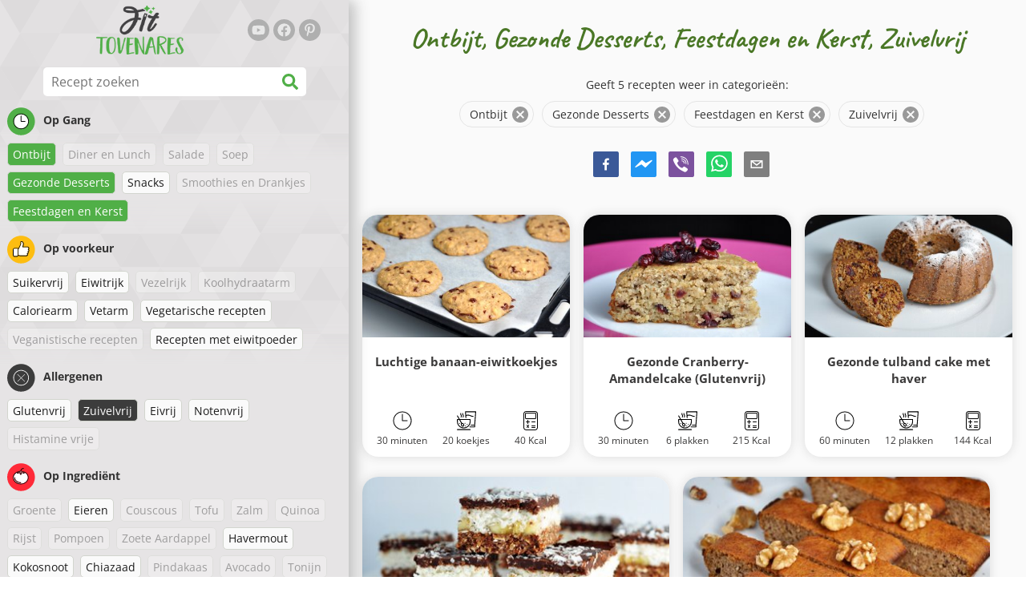

--- FILE ---
content_type: text/html; charset=utf-8
request_url: https://www.fittovenares.nl/recepten/ontbijt:gezonde-desserts:feestdagen-en-kerst:zuivelvrij
body_size: 34178
content:
<!doctype html><html lang="nl"><head><link href="/style.572735ed7f478a9ef161.css" rel="stylesheet" /><script defer="defer" src="/main.489f6c0ed7322fb8e033.js"></script><title data-rh>Ontbijt, Gezonde Desserts, Feestdagen en Kerst, Zuivelvrij | fittovenares.nl</title><meta data-rh name="viewport" content="width=device-width, initial-scale=1, shrink-to-fit=no" /><meta data-rh name="theme-color" content="#50af47" /><meta data-rh name="mobile-web-app-capable" content="yes" /><meta data-rh name="apple-mobile-web-app-capable" content="yes" /><meta data-rh name="msapplication-starturl" content="/" /><meta data-rh name="msapplication-TileColor" content="#ffc40d" /><meta data-rh name="description" content="Probeer de heerlijkste, eenvoudige, snelle en gezonde recepten. Hier vind je ook dieetvriendelijke recepten voor gewichtsverlies. Vind je favoriete recepten voor een gezonde levensstijl." /><meta data-rh property="og:image" content="https://www.fittovenares.nl/static/logo/nl.png" /><meta data-rh property="og:title" content="Ontbijt, Gezonde Desserts, Feestdagen en Kerst, Zuivelvrij" /><link data-rh rel="manifest" href="/manifest.json" /><link data-rh rel="apple-touch-icon" sizes="180x180" href="/apple-touch-icon.png" /><link data-rh rel="icon" type="image/png" sizes="32x32" href="/favicon-32x32.png" /><link data-rh rel="mask-icon" href="/safari-pinned-tab.svg" color="#50af47" /><link data-rh rel="alternate" type="application/rss+xml" title="fittovenares.nl RSS" href="https://www.fittovenares.nl/static/rss/nl.xml" /><link data-rh rel="canonical" href="https://www.fittovenares.nl/recepten/ontbijt:gezonde-desserts:feestdagen-en-kerst:zuivelvrij" /><script data-rh async src="https://pagead2.googlesyndication.com/pagead/js/adsbygoogle.js?client=ca-pub-2267866433528318" crossOrigin="anonymous"></script><script data-rh type="application/ld+json">{"@context":"http://schema.org/","@type":"ItemList","name":"Ontbijt, Gezonde Desserts, Feestdagen en Kerst, Zuivelvrij","itemListElement":[{"@type":"ListItem","position":1,"url":"https://www.fittovenares.nl/recept/luchtige-banaan-eiwitkoekjes"},{"@type":"ListItem","position":2,"url":"https://www.fittovenares.nl/recept/gezonde-cranberry-amandelcake-glutenvrij"},{"@type":"ListItem","position":3,"url":"https://www.fittovenares.nl/recept/gezonde-tulband-cake-met-haver"},{"@type":"ListItem","position":4,"url":"https://www.fittovenares.nl/recept/chocolade-kokosdessert-zonder-oven"},{"@type":"ListItem","position":5,"url":"https://www.fittovenares.nl/recept/makkelijke-walnotencake-met-3-ingredienten-glutenvrij"}]}</script></head><body><div id="root"><noscript>Je moet JavaScript inschakelen om deze app uit te voeren.</noscript><div class="mainContainer"><div class="mainLeft"><div data-test="swipeable" class="mainLeftGradient"><div class="phoneFilterTopFlex hideOnBigScreen"><svg stroke="currentColor" fill="currentColor" stroke-width="0" viewBox="0 0 512 512" alt="close" data-test="acceptFilter__goBack" height="1em" width="1em" xmlns="http://www.w3.org/2000/svg" class="backIcon"><path d="M256 504C119 504 8 393 8 256S119 8 256 8s248 111 248 248-111 248-248 248zm28.9-143.6L209.4 288H392c13.3 0 24-10.7 24-24v-16c0-13.3-10.7-24-24-24H209.4l75.5-72.4c9.7-9.3 9.9-24.8.4-34.3l-11-10.9c-9.4-9.4-24.6-9.4-33.9 0L107.7 239c-9.4 9.4-9.4 24.6 0 33.9l132.7 132.7c9.4 9.4 24.6 9.4 33.9 0l11-10.9c9.5-9.5 9.3-25-.4-34.3z"></path></svg><div class="acceptFilter">Gevonden recepten: <span data-test="numRecipesFound">5</span> <svg stroke="currentColor" fill="currentColor" stroke-width="0" viewBox="0 0 512 512" alt="OK" data-test="acceptFilter__accept" height="1em" width="1em" xmlns="http://www.w3.org/2000/svg"><path d="M504 256c0 136.967-111.033 248-248 248S8 392.967 8 256 119.033 8 256 8s248 111.033 248 248zM227.314 387.314l184-184c6.248-6.248 6.248-16.379 0-22.627l-22.627-22.627c-6.248-6.249-16.379-6.249-22.628 0L216 308.118l-70.059-70.059c-6.248-6.248-16.379-6.248-22.628 0l-22.627 22.627c-6.248 6.248-6.248 16.379 0 22.627l104 104c6.249 6.249 16.379 6.249 22.628.001z"></path></svg></div></div><header class="hideOnSmallScreen"><div class="headerFlexContainer"><div class="headerIcons"><svg stroke="currentColor" fill="currentColor" stroke-width="0" viewBox="0 0 24 24" aria-label="Filter" data-test="TopHeader__menuIcon" height="1em" width="1em" xmlns="http://www.w3.org/2000/svg" class="menuIcon hideOnBigScreen"><path fill="none" d="M0 0h24v24H0z"></path><path d="M10 18h4v-2h-4v2zM3 6v2h18V6H3zm3 7h12v-2H6v2z"></path></svg></div><div class="logoContainer"><a data-test="topLogoAnchor" href="/"><img src="https://www.fittovenares.nl/static/logo/nl.png" alt="Fit Tovenares" /></a></div><div class="headerRight"><div class="hideOnSmallScreen"><div class="followUs"><div class="followUsText">Volg mij</div><a href="https://www.youtube.com/channel/UCf2gzS3s6jH-fOhDgBd78Gg" target="_blank" rel="noopener noreferrer" title="youtube"><svg stroke="currentColor" fill="currentColor" stroke-width="0" viewBox="0 0 576 512" alt="youtube" height="1em" width="1em" xmlns="http://www.w3.org/2000/svg"><path d="M549.655 124.083c-6.281-23.65-24.787-42.276-48.284-48.597C458.781 64 288 64 288 64S117.22 64 74.629 75.486c-23.497 6.322-42.003 24.947-48.284 48.597-11.412 42.867-11.412 132.305-11.412 132.305s0 89.438 11.412 132.305c6.281 23.65 24.787 41.5 48.284 47.821C117.22 448 288 448 288 448s170.78 0 213.371-11.486c23.497-6.321 42.003-24.171 48.284-47.821 11.412-42.867 11.412-132.305 11.412-132.305s0-89.438-11.412-132.305zm-317.51 213.508V175.185l142.739 81.205-142.739 81.201z"></path></svg></a><a href="https://www.facebook.com/fittovenares" target="_blank" rel="noopener noreferrer" title="facebook"><svg stroke="currentColor" fill="currentColor" stroke-width="0" viewBox="0 0 512 512" alt="facebook" height="1em" width="1em" xmlns="http://www.w3.org/2000/svg"><path d="M504 256C504 119 393 8 256 8S8 119 8 256c0 123.78 90.69 226.38 209.25 245V327.69h-63V256h63v-54.64c0-62.15 37-96.48 93.67-96.48 27.14 0 55.52 4.84 55.52 4.84v61h-31.28c-30.8 0-40.41 19.12-40.41 38.73V256h68.78l-11 71.69h-57.78V501C413.31 482.38 504 379.78 504 256z"></path></svg></a><a href="https://nl.pinterest.com/fittovenares" target="_blank" rel="noopener noreferrer" title="pinterest"><svg stroke="currentColor" fill="currentColor" stroke-width="0" viewBox="0 0 384 512" alt="pinterest" height="1em" width="1em" xmlns="http://www.w3.org/2000/svg"><path d="M204 6.5C101.4 6.5 0 74.9 0 185.6 0 256 39.6 296 63.6 296c9.9 0 15.6-27.6 15.6-35.4 0-9.3-23.7-29.1-23.7-67.8 0-80.4 61.2-137.4 140.4-137.4 68.1 0 118.5 38.7 118.5 109.8 0 53.1-21.3 152.7-90.3 152.7-24.9 0-46.2-18-46.2-43.8 0-37.8 26.4-74.4 26.4-113.4 0-66.2-93.9-54.2-93.9 25.8 0 16.8 2.1 35.4 9.6 50.7-13.8 59.4-42 147.9-42 209.1 0 18.9 2.7 37.5 4.5 56.4 3.4 3.8 1.7 3.4 6.9 1.5 50.4-69 48.6-82.5 71.4-172.8 12.3 23.4 44.1 36 69.3 36 106.2 0 153.9-103.5 153.9-196.8C384 71.3 298.2 6.5 204 6.5z"></path></svg></a></div></div></div></div></header><div class="SearchBar"><div class="SearchBar__inputWithIcon"><input type="text" value placeholder="Recept zoeken" aria-label="Recept zoeken" data-test="SearchBar__input" /><svg stroke="currentColor" fill="currentColor" stroke-width="0" viewBox="0 0 512 512" height="1em" width="1em" xmlns="http://www.w3.org/2000/svg"><path d="M505 442.7L405.3 343c-4.5-4.5-10.6-7-17-7H372c27.6-35.3 44-79.7 44-128C416 93.1 322.9 0 208 0S0 93.1 0 208s93.1 208 208 208c48.3 0 92.7-16.4 128-44v16.3c0 6.4 2.5 12.5 7 17l99.7 99.7c9.4 9.4 24.6 9.4 33.9 0l28.3-28.3c9.4-9.4 9.4-24.6.1-34zM208 336c-70.7 0-128-57.2-128-128 0-70.7 57.2-128 128-128 70.7 0 128 57.2 128 128 0 70.7-57.2 128-128 128z"></path></svg></div></div><div data-test="tagFilter" class="tagFilter"><div data-test="tagFilterGroup__0" class="tagFilterGroup parentTagColor14"><div class="parentTag"><svg viewBox="0 0 41.3 40.9"><circle cx="20.4" cy="20.4" r="20.4" fill="#50af47"></circle><circle cx="20.4" cy="20.4" r="10.6" fill="#fff"></circle><path d="M20.4 31.9c-6.3 0-11.5-5.2-11.5-11.5S14.1 8.9 20.4 8.9s11.5 5.2 11.5 11.5-5.1 11.5-11.5 11.5zm0-22c-5.8 0-10.5 4.7-10.5 10.5s4.7 10.5 10.5 10.5 10.5-4.7 10.5-10.5S26.2 9.9 20.4 9.9z"></path><path d="M26.4 20.9h-6c-.3 0-.5-.2-.5-.5v-8c0-.3.2-.5.5-.5s.5.2.5.5v7.5h5.5c.3 0 .5.2.5.5s-.2.5-.5.5z"></path></svg>Op Gang</div><a rel="nofollow" href="/recepten/gezonde-desserts:feestdagen-en-kerst:zuivelvrij" class="tag tag--checked">Ontbijt</a><span class="tag tag--disabled">Diner en Lunch</span><span class="tag tag--disabled">Salade</span><span class="tag tag--disabled">Soep</span><a rel="nofollow" href="/recepten/ontbijt:feestdagen-en-kerst:zuivelvrij" class="tag tag--checked">Gezonde Desserts</a><a href="/recepten/ontbijt:gezonde-desserts:snacks:feestdagen-en-kerst:zuivelvrij" class="tag">Snacks</a><span class="tag tag--disabled">Smoothies en Drankjes</span><a rel="nofollow" href="/recepten/ontbijt:gezonde-desserts:zuivelvrij" class="tag tag--checked">Feestdagen en Kerst</a></div><div data-test="tagFilterGroup__1" class="tagFilterGroup parentTagColor1"><div class="parentTag"><svg version="1.1" x="0" y="0" viewBox="0 0 41.3 40.9" xmlSpace="preserve"><style>.st1{fill:#fff}</style><circle cx="20.4" cy="20.4" r="20.4" fill="#fdbd10"></circle><path d="M30.8 20.6c-.2-.1-.3-.2-.3-.4s.1-.4.2-.4c.5-.3.8-.8.7-1.4-.1-.8-.8-1.4-1.6-1.4h-6.9c-.2 0-.3-.1-.4-.2-.1-.1-.1-.3-.1-.5 0 0 1-2.6 1-4.3 0-1.6-1.5-3-2-3-.4 0-.8.2-1 .3V12.7l-3 6.5c0 .1-.1.2-.2.2l-.7.4v8.5c.6.4 1.8.7 2.5.7h9.2c.6 0 1.2-.4 1.3-1 .1-.5 0-.9-.4-1.2-.1-.1-.2-.3-.1-.5s.2-.3.4-.3c.6-.1 1.1-.6 1.1-1.2 0-.3-.1-.7-.4-.9-.1-.1-.2-.3-.1-.5s.2-.3.4-.3c.6-.1 1.1-.6 1.1-1.2s-.3-1.1-.7-1.3zM15.4 19h-4.5c-.8 0-1.5.7-1.5 1.5v8c0 .8.7 1.5 1.5 1.5h3c.8 0 1.5-.7 1.5-1.5V19z" class="st1"></path><path d="M32.4 18.2c-.1-1.2-1.2-2.2-2.6-2.2h-6.2c.3-.9.8-2.6.8-4 0-2.2-1.9-4-3-4-1 0-1.8.6-1.8.6-.1.1-.2.2-.2.4v3.4l-2.9 6.3-.1.1v-.2c0-.3-.2-.5-.5-.5h-5c-1.4 0-2.5 1.1-2.5 2.5v8c0 1.4 1.1 2.5 2.5 2.5h3c1.1 0 2-.7 2.4-1.7.8.4 2 .7 2.7.7h9.2c1.1 0 2.1-.7 2.3-1.8.1-.5 0-1.1-.2-1.5.7-.4 1.2-1.1 1.2-2 0-.4-.1-.7-.2-1 .7-.4 1.2-1.1 1.2-2 0-.6-.2-1.2-.7-1.6.5-.6.7-1.2.6-2zM30.3 23c-.2 0-.4.2-.4.3-.1.2 0 .4.1.5.3.2.4.6.4.9 0 .6-.5 1.2-1.1 1.2-.2 0-.4.2-.4.3-.1.2 0 .4.1.5.3.3.5.7.4 1.2-.1.6-.7 1-1.3 1h-9.2c-.7 0-1.9-.3-2.5-.7v.2c0 .3-.2.5-.5.5s-.5-.2-.5-.5c0 .8-.7 1.5-1.5 1.5h-3c-.8 0-1.5-.7-1.5-1.5v-8c0-.8.7-1.5 1.5-1.5h4.5v.5c0-.3.2-.5.5-.5s.5.2.5.5v.3l.7-.4c.1-.1.2-.1.2-.2l3-6.5V9.2c.2-.1.6-.3 1-.3.6 0 2 1.4 2 3 0 1.8-1 4.3-1 4.3-.1.2 0 .3.1.5.1.1.2.2.4.2h6.9c.8 0 1.5.6 1.6 1.4.1.6-.2 1.1-.7 1.4-.2.1-.2.3-.2.4 0 .2.1.3.3.4.4.2.7.6.7 1.1.1.8-.4 1.3-1.1 1.4z"></path><path d="M16.1 19.9c-.2.1-.3.1-.5 0-.1-.1-.2-.3-.2-.4v9c0-.2.1-.4.3-.5.2-.1.4 0 .5.1l.1.1v-8.5l-.2.2z"></path><path d="M15.7 28.1c-.2.1-.3.3-.3.5 0 .3.2.5.5.5s.5-.2.5-.5v-.2c-.1 0-.1-.1-.1-.1-.2-.3-.4-.3-.6-.2zM16.1 19.9l.3-.1v-.3c0-.3-.2-.5-.5-.5s-.5.2-.5.5c0 .2.1.3.2.4.2.1.3.1.5 0z"></path></svg>Op voorkeur</div><a href="/recepten/suikervrij:ontbijt:gezonde-desserts:feestdagen-en-kerst:zuivelvrij" class="tag">Suikervrij</a><a href="/recepten/eiwitrijk:ontbijt:gezonde-desserts:feestdagen-en-kerst:zuivelvrij" class="tag">Eiwitrijk</a><span class="tag tag--disabled">Vezelrijk</span><span class="tag tag--disabled">Koolhydraatarm</span><a href="/recepten/caloriearm:ontbijt:gezonde-desserts:feestdagen-en-kerst:zuivelvrij" class="tag">Caloriearm</a><a href="/recepten/vetarm:ontbijt:gezonde-desserts:feestdagen-en-kerst:zuivelvrij" class="tag">Vetarm</a><a href="/recepten/vegetarische-recepten:ontbijt:gezonde-desserts:feestdagen-en-kerst:zuivelvrij" class="tag">Vegetarische recepten</a><span class="tag tag--disabled">Veganistische recepten</span><a href="/recepten/recepten-met-eiwitpoeder:ontbijt:gezonde-desserts:feestdagen-en-kerst:zuivelvrij" class="tag">Recepten met eiwitpoeder</a></div><div data-test="tagFilterGroup__2" class="tagFilterGroup parentTagColor29"><div class="parentTag"><svg version="1.1" x="0" y="0" viewBox="0 0 41.3 40.9" xmlSpace="preserve"><style>.st1{fill:#fff}</style><circle cx="20.4" cy="20.4" r="20.4" fill="#3c3c3c"></circle><path d="M20.4 31.9c-6.3 0-11.5-5.2-11.5-11.5S14.1 8.9 20.4 8.9s11.5 5.2 11.5 11.5-5.1 11.5-11.5 11.5zm0-22c-5.8 0-10.5 4.7-10.5 10.5s4.7 10.5 10.5 10.5 10.5-4.7 10.5-10.5S26.2 9.9 20.4 9.9z" class="st1"></path><g><path d="M25.7 26c-.1 0-.2 0-.2-.1L15.1 15.5c-.1-.1-.1-.3 0-.4.1-.1.3-.1.4 0l10.4 10.4c.1.1.1.3 0 .4 0 .1-.1.1-.2.1z" class="st1"></path><path d="M15.3 26c-.1 0-.2 0-.2-.1-.1-.1-.1-.3 0-.4l10.4-10.4c.1-.1.3-.1.4 0s.1.3 0 .4L15.5 25.9c-.1.1-.1.1-.2.1z" class="st1"></path></g></svg>Allergenen</div><a href="/recepten/ontbijt:gezonde-desserts:feestdagen-en-kerst:glutenvrij:zuivelvrij" class="tag">Glutenvrij</a><a rel="nofollow" href="/recepten/ontbijt:gezonde-desserts:feestdagen-en-kerst" class="tag tag--checked">Zuivelvrij</a><a href="/recepten/ontbijt:gezonde-desserts:feestdagen-en-kerst:zuivelvrij:eivrij" class="tag">Eivrij</a><a href="/recepten/ontbijt:gezonde-desserts:feestdagen-en-kerst:zuivelvrij:notenvrij" class="tag">Notenvrij</a><span class="tag tag--disabled">Histamine vrije</span></div><div data-test="tagFilterGroup__3" class="tagFilterGroup parentTagColor8"><div class="parentTag"><svg version="1.1" x="0" y="0" viewBox="0 0 41.3 40.9" xmlSpace="preserve"><style>.st1{fill:#fff}</style><circle cx="20.4" cy="20.4" r="20.4" fill="#ff2a38"></circle><path d="M25.3 14.9c-.4.4-1 .2-2.1-.2-.6-.2-1.2-.5-1.8-.6-.1 1-.3 2.9-1.5 2.9-1.1 0-1.4-1.9-1.5-2.9-.6.1-1.2.4-1.8.6-1 .4-1.7.6-2.1.2-.1-.1-.3-.4-.1-.9.1-.2.2-.4.4-.6-2.3 1-5.4 3.8-5.4 7.6 0 4.8 4.9 9 10.5 9s10.5-4.2 10.5-9c0-3.8-2.8-6.7-5.4-7.7.1.2.2.4.3.5.3.6.1 1 0 1.1zM19.9 29c-5.1 0-9.5-3.7-9.5-8 0-.3.2-.5.5-.5s.5.2.5.5c0 3.7 4 7 8.5 7 .3 0 .5.2.5.5s-.2.5-.5.5z" class="st1"></path><path d="M23.1 12.9c-.7-.5-1.8-.8-3.1-.8-2.1 0-3.6 1.2-4.2 1.9.2-.1.4-.1.6-.2.9-.3 1.8-.7 2.6-.7.3 0 .5.2.5.5 0 1.2.3 2.4.5 2.5.2-.1.5-1.3.5-2.5 0-.3.2-.5.5-.5.8 0 1.8.4 2.6.7.2.1.5.2.7.3-.2-.3-.5-.6-1-1l-.2-.2z" class="st1"></path><path d="M23.7 12.1c.6.4 1.1.9 1.4 1.3 2.6.9 5.4 3.9 5.4 7.7 0 4.8-4.9 9-10.5 9S9.4 25.8 9.4 21c0-3.8 3.1-6.6 5.4-7.6.3-.5.9-1 1.6-1.4-2.7 0-8 3.8-8 9 0 5.4 5.3 10 11.5 10s11.5-4.6 11.5-10c0-5.1-4.5-8.8-7.7-8.9z"></path><path d="M23.3 13c-.1 0-.1-.1-.2-.1 0 0 .1.1.2.1zM19.9 28c-4.5 0-8.5-3.3-8.5-7 0-.3-.2-.5-.5-.5s-.5.2-.5.5c0 4.3 4.4 8 9.5 8 .3 0 .5-.2.5-.5s-.2-.5-.5-.5z"></path><path d="M16.9 12.5c0 .3-.2.5-.5.5-.4 0-1 .1-1.6.4-.2.2-.3.4-.4.6-.2.5 0 .7.1.9.4.4 1 .2 2.1-.2.6-.2 1.2-.5 1.8-.6.1 1 .3 2.9 1.5 2.9 1.1 0 1.4-1.9 1.5-2.9.6.1 1.2.4 1.8.6 1 .4 1.7.6 2.1.2.1-.1.3-.4.1-1-.1-.2-.2-.3-.3-.5-.6-.2-1.1-.3-1.6-.3h-.2c.5.3.8.7 1 1-.2-.1-.5-.2-.7-.3-.9-.3-1.8-.7-2.6-.7-.3 0-.5.2-.5.5 0 1.2-.3 2.4-.5 2.5-.2-.1-.5-1.3-.5-2.5 0-.3-.2-.5-.5-.5-.8 0-1.8.4-2.6.7-.2.1-.4.1-.6.2.6-.7 2.2-1.9 4.2-1.9-.3 0-.5-.2-.5-.5v-.5c-1.2.1-2.2.5-3 1 .2-.1.4.2.4.4z"></path><path d="M19.9 12c1.4 0 2.4.4 3.1.8-.1-.1-.1-.2-.1-.3 0-.3.2-.5.5-.5h.2c-.8-.5-1.9-.9-3.2-1v.5c0 .3-.2.5-.5.5z"></path><path d="M22.9 12.5c0 .1.1.2.1.3.1 0 .1.1.2.1h.2c.5 0 1.1.1 1.6.3-.3-.4-.8-.9-1.4-1.3h-.2c-.2.1-.5.4-.5.6zM14.8 13.4c.6-.3 1.2-.4 1.6-.4.3 0 .5-.2.5-.5s-.2-.5-.5-.5c-.7.5-1.2 1-1.6 1.4zM20.5 11.1c.2-1.8 1.9-3 3.5-3 .3 0 .5-.2.5-.5s-.3-.6-.6-.6c-2 0-4.2 1.6-4.5 4h.5c.2 0 .4.1.6.1z"></path><path d="M19.9 12c.3 0 .5-.2.5-.5V11h-1v.5c0 .3.3.5.5.5z"></path></svg>Op Ingrediënt</div><span class="tag tag--disabled">Groente</span><a href="/recepten/ontbijt:gezonde-desserts:feestdagen-en-kerst:zuivelvrij:eieren" class="tag">Eieren</a><span class="tag tag--disabled">Couscous</span><span class="tag tag--disabled">Tofu</span><span class="tag tag--disabled">Zalm</span><span class="tag tag--disabled">Quinoa</span><span class="tag tag--disabled">Rijst</span><span class="tag tag--disabled">Pompoen</span><span class="tag tag--disabled">Zoete Aardappel</span><a href="/recepten/ontbijt:gezonde-desserts:feestdagen-en-kerst:zuivelvrij:havermout" class="tag">Havermout</a><a href="/recepten/ontbijt:gezonde-desserts:feestdagen-en-kerst:zuivelvrij:kokosnoot" class="tag">Kokosnoot</a><a href="/recepten/ontbijt:gezonde-desserts:feestdagen-en-kerst:zuivelvrij:chiazaad" class="tag">Chiazaad</a><span class="tag tag--disabled">Pindakaas</span><span class="tag tag--disabled">Avocado</span><span class="tag tag--disabled">Tonijn</span><span class="tag tag--disabled">Rundvlees</span><span class="tag tag--disabled">Kip</span><span class="tag tag--disabled">Courgette</span></div></div></div></div><div class="mainRight"><header class="hideOnBigScreen"><div class="headerFlexContainer"><div class="headerIcons"><svg stroke="currentColor" fill="currentColor" stroke-width="0" viewBox="0 0 24 24" aria-label="Filter" data-test="TopHeader__menuIcon" height="1em" width="1em" xmlns="http://www.w3.org/2000/svg" class="menuIcon hideOnBigScreen"><path fill="none" d="M0 0h24v24H0z"></path><path d="M10 18h4v-2h-4v2zM3 6v2h18V6H3zm3 7h12v-2H6v2z"></path></svg></div><div class="logoContainer"><a data-test="topLogoAnchor" href="/"><img src="https://www.fittovenares.nl/static/logo/nl.png" alt="Fit Tovenares" /></a></div><div class="headerRight"><div class="hideOnSmallScreen"><div class="followUs"><div class="followUsText">Volg mij</div><a href="https://www.youtube.com/channel/UCf2gzS3s6jH-fOhDgBd78Gg" target="_blank" rel="noopener noreferrer" title="youtube"><svg stroke="currentColor" fill="currentColor" stroke-width="0" viewBox="0 0 576 512" alt="youtube" height="1em" width="1em" xmlns="http://www.w3.org/2000/svg"><path d="M549.655 124.083c-6.281-23.65-24.787-42.276-48.284-48.597C458.781 64 288 64 288 64S117.22 64 74.629 75.486c-23.497 6.322-42.003 24.947-48.284 48.597-11.412 42.867-11.412 132.305-11.412 132.305s0 89.438 11.412 132.305c6.281 23.65 24.787 41.5 48.284 47.821C117.22 448 288 448 288 448s170.78 0 213.371-11.486c23.497-6.321 42.003-24.171 48.284-47.821 11.412-42.867 11.412-132.305 11.412-132.305s0-89.438-11.412-132.305zm-317.51 213.508V175.185l142.739 81.205-142.739 81.201z"></path></svg></a><a href="https://www.facebook.com/fittovenares" target="_blank" rel="noopener noreferrer" title="facebook"><svg stroke="currentColor" fill="currentColor" stroke-width="0" viewBox="0 0 512 512" alt="facebook" height="1em" width="1em" xmlns="http://www.w3.org/2000/svg"><path d="M504 256C504 119 393 8 256 8S8 119 8 256c0 123.78 90.69 226.38 209.25 245V327.69h-63V256h63v-54.64c0-62.15 37-96.48 93.67-96.48 27.14 0 55.52 4.84 55.52 4.84v61h-31.28c-30.8 0-40.41 19.12-40.41 38.73V256h68.78l-11 71.69h-57.78V501C413.31 482.38 504 379.78 504 256z"></path></svg></a><a href="https://nl.pinterest.com/fittovenares" target="_blank" rel="noopener noreferrer" title="pinterest"><svg stroke="currentColor" fill="currentColor" stroke-width="0" viewBox="0 0 384 512" alt="pinterest" height="1em" width="1em" xmlns="http://www.w3.org/2000/svg"><path d="M204 6.5C101.4 6.5 0 74.9 0 185.6 0 256 39.6 296 63.6 296c9.9 0 15.6-27.6 15.6-35.4 0-9.3-23.7-29.1-23.7-67.8 0-80.4 61.2-137.4 140.4-137.4 68.1 0 118.5 38.7 118.5 109.8 0 53.1-21.3 152.7-90.3 152.7-24.9 0-46.2-18-46.2-43.8 0-37.8 26.4-74.4 26.4-113.4 0-66.2-93.9-54.2-93.9 25.8 0 16.8 2.1 35.4 9.6 50.7-13.8 59.4-42 147.9-42 209.1 0 18.9 2.7 37.5 4.5 56.4 3.4 3.8 1.7 3.4 6.9 1.5 50.4-69 48.6-82.5 71.4-172.8 12.3 23.4 44.1 36 69.3 36 106.2 0 153.9-103.5 153.9-196.8C384 71.3 298.2 6.5 204 6.5z"></path></svg></a></div></div></div></div></header><div class="paddingForTheFooter"><h1 class="mainTitle">Ontbijt, Gezonde Desserts, Feestdagen en Kerst, Zuivelvrij</h1><div class="ResetFilter "><div data-test="resetFilter__text" class="resetFilter__text">Geeft 5 recepten weer in categorieën:<div><div data-test="chip" class="chip"><div class="chip__content">Ontbijt</div><button type="button" data-test="chip__close" class="chip__close"><svg focusable="false" viewBox="0 0 24 24" aria-hidden="true"><path d="M12 2C6.47 2 2 6.47 2 12s4.47 10 10 10 10-4.47 10-10S17.53 2 12 2zm5 13.59L15.59 17 12 13.41 8.41 17 7 15.59 10.59 12 7 8.41 8.41 7 12 10.59 15.59 7 17 8.41 13.41 12 17 15.59z"></path></svg></button></div><div data-test="chip" class="chip"><div class="chip__content">Gezonde Desserts</div><button type="button" data-test="chip__close" class="chip__close"><svg focusable="false" viewBox="0 0 24 24" aria-hidden="true"><path d="M12 2C6.47 2 2 6.47 2 12s4.47 10 10 10 10-4.47 10-10S17.53 2 12 2zm5 13.59L15.59 17 12 13.41 8.41 17 7 15.59 10.59 12 7 8.41 8.41 7 12 10.59 15.59 7 17 8.41 13.41 12 17 15.59z"></path></svg></button></div><div data-test="chip" class="chip"><div class="chip__content">Feestdagen en Kerst</div><button type="button" data-test="chip__close" class="chip__close"><svg focusable="false" viewBox="0 0 24 24" aria-hidden="true"><path d="M12 2C6.47 2 2 6.47 2 12s4.47 10 10 10 10-4.47 10-10S17.53 2 12 2zm5 13.59L15.59 17 12 13.41 8.41 17 7 15.59 10.59 12 7 8.41 8.41 7 12 10.59 15.59 7 17 8.41 13.41 12 17 15.59z"></path></svg></button></div><div data-test="chip" class="chip"><div class="chip__content">Zuivelvrij</div><button type="button" data-test="chip__close" class="chip__close"><svg focusable="false" viewBox="0 0 24 24" aria-hidden="true"><path d="M12 2C6.47 2 2 6.47 2 12s4.47 10 10 10 10-4.47 10-10S17.53 2 12 2zm5 13.59L15.59 17 12 13.41 8.41 17 7 15.59 10.59 12 7 8.41 8.41 7 12 10.59 15.59 7 17 8.41 13.41 12 17 15.59z"></path></svg></button></div></div></div></div><div class="SocialShare SocialShare--noText socialshare socialShare social-share social-share-buttons"><div class="SocialShare__icons"><button title="Facebook" aria-label="facebook" style="background-color: transparent; border: none; padding: 0px; font: inherit; color: inherit; cursor: pointer;" class="react-share__ShareButton"><svg viewBox="0 0 64 64" width="32" height="32"><rect width="64" height="64" rx="5" ry="5" fill="#3b5998"></rect><path d="M34.1,47V33.3h4.6l0.7-5.3h-5.3v-3.4c0-1.5,0.4-2.6,2.6-2.6l2.8,0v-4.8c-0.5-0.1-2.2-0.2-4.1-0.2 c-4.1,0-6.9,2.5-6.9,7V28H24v5.3h4.6V47H34.1z" fill="white"></path></svg></button><button title="Messenger" aria-label="facebookmessenger" style="background-color: transparent; border: none; padding: 0px; font: inherit; color: inherit; cursor: pointer;" class="react-share__ShareButton"><svg viewBox="0 0 64 64" width="32" height="32"><rect width="64" height="64" rx="5" ry="5" fill="#2196F3"></rect><path d="M 53.066406 21.871094 C 52.667969 21.339844 51.941406 21.179688 51.359375 21.496094 L 37.492188 29.058594 L 28.867188 21.660156 C 28.339844 21.207031 27.550781 21.238281 27.054688 21.730469 L 11.058594 37.726562 C 10.539062 38.25 10.542969 39.09375 11.0625 39.613281 C 11.480469 40.027344 12.121094 40.121094 12.640625 39.839844 L 26.503906 32.28125 L 35.136719 39.679688 C 35.667969 40.132812 36.457031 40.101562 36.949219 39.609375 L 52.949219 23.613281 C 53.414062 23.140625 53.464844 22.398438 53.066406 21.871094 Z M 53.066406 21.871094" fill="white"></path></svg></button><button aria-label="viber" style="background-color: transparent; border: none; padding: 0px; font: inherit; color: inherit; cursor: pointer;" class="react-share__ShareButton"><svg viewBox="0 0 64 64" width="32" height="32"><rect width="64" height="64" rx="5" ry="5" fill="#7C529E"></rect><path d="m31.0,12.3c9.0,0.2 16.4,6.2 18.0,15.2c0.2,1.5 0.3,3.0 0.4,4.6a1.0,1.0 0 0 1 -0.8,1.2l-0.1,0a1.1,1.1 0 0 1 -1.0,-1.2l0,0c-0.0,-1.2 -0.1,-2.5 -0.3,-3.8a16.1,16.1 0 0 0 -13.0,-13.5c-1.0,-0.1 -2.0,-0.2 -3.0,-0.3c-0.6,-0.0 -1.4,-0.1 -1.6,-0.8a1.1,1.1 0 0 1 0.9,-1.2l0.6,0l0.0,-0.0zm10.6,39.2a19.9,19.9 0 0 1 -2.1,-0.6c-6.9,-2.9 -13.2,-6.6 -18.3,-12.2a47.5,47.5 0 0 1 -7.0,-10.7c-0.8,-1.8 -1.6,-3.7 -2.4,-5.6c-0.6,-1.7 0.3,-3.4 1.4,-4.7a11.3,11.3 0 0 1 3.7,-2.8a2.4,2.4 0 0 1 3.0,0.7a39.0,39.0 0 0 1 4.7,6.5a3.1,3.1 0 0 1 -0.8,4.2c-0.3,0.2 -0.6,0.5 -1.0,0.8a3.3,3.3 0 0 0 -0.7,0.7a2.1,2.1 0 0 0 -0.1,1.9c1.7,4.9 4.7,8.7 9.7,10.8a5.0,5.0 0 0 0 2.5,0.6c1.5,-0.1 2.0,-1.8 3.1,-2.7a2.9,2.9 0 0 1 3.5,-0.1c1.1,0.7 2.2,1.4 3.3,2.2a37.8,37.8 0 0 1 3.1,2.4a2.4,2.4 0 0 1 0.7,3.0a10.4,10.4 0 0 1 -4.4,4.8a10.8,10.8 0 0 1 -1.9,0.6c-0.7,-0.2 0.6,-0.2 0,0l0.0,0l0,-0.0zm3.1,-21.4a4.2,4.2 0 0 1 -0.0,0.6a1.0,1.0 0 0 1 -1.9,0.1a2.7,2.7 0 0 1 -0.1,-0.8a10.9,10.9 0 0 0 -1.4,-5.5a10.2,10.2 0 0 0 -4.2,-4.0a12.3,12.3 0 0 0 -3.4,-1.0c-0.5,-0.0 -1.0,-0.1 -1.5,-0.2a0.9,0.9 0 0 1 -0.9,-1.0l0,-0.1a0.9,0.9 0 0 1 0.9,-0.9l0.1,0a14.1,14.1 0 0 1 5.9,1.5a11.9,11.9 0 0 1 6.5,9.3c0,0.1 0.0,0.3 0.0,0.5c0,0.4 0.0,0.9 0.0,1.5l0,0l0.0,0.0zm-5.6,-0.2a1.1,1.1 0 0 1 -1.2,-0.9l0,-0.1a11.3,11.3 0 0 0 -0.2,-1.4a4.0,4.0 0 0 0 -1.5,-2.3a3.9,3.9 0 0 0 -1.2,-0.5c-0.5,-0.1 -1.1,-0.1 -1.6,-0.2a1.0,1.0 0 0 1 -0.8,-1.1l0,0l0,0a1.0,1.0 0 0 1 1.1,-0.8c3.4,0.2 6.0,2.0 6.3,6.2a2.8,2.8 0 0 1 0,0.8a0.8,0.8 0 0 1 -0.8,0.7l0,0l0.0,-0.0z" fill="white"></path></svg></button><button aria-label="whatsapp" style="background-color: transparent; border: none; padding: 0px; font: inherit; color: inherit; cursor: pointer;" class="react-share__ShareButton"><svg viewBox="0 0 64 64" width="32" height="32"><rect width="64" height="64" rx="5" ry="5" fill="#25D366"></rect><path d="m42.32286,33.93287c-0.5178,-0.2589 -3.04726,-1.49644 -3.52105,-1.66732c-0.4712,-0.17346 -0.81554,-0.2589 -1.15987,0.2589c-0.34175,0.51004 -1.33075,1.66474 -1.63108,2.00648c-0.30032,0.33658 -0.60064,0.36247 -1.11327,0.12945c-0.5178,-0.2589 -2.17994,-0.80259 -4.14759,-2.56312c-1.53269,-1.37217 -2.56312,-3.05503 -2.86603,-3.57283c-0.30033,-0.5178 -0.03366,-0.80259 0.22524,-1.06149c0.23301,-0.23301 0.5178,-0.59547 0.7767,-0.90616c0.25372,-0.31068 0.33657,-0.5178 0.51262,-0.85437c0.17088,-0.36246 0.08544,-0.64725 -0.04402,-0.90615c-0.12945,-0.2589 -1.15987,-2.79613 -1.58964,-3.80584c-0.41424,-1.00971 -0.84142,-0.88027 -1.15987,-0.88027c-0.29773,-0.02588 -0.64208,-0.02588 -0.98382,-0.02588c-0.34693,0 -0.90616,0.12945 -1.37736,0.62136c-0.4712,0.5178 -1.80194,1.76053 -1.80194,4.27186c0,2.51134 1.84596,4.945 2.10227,5.30747c0.2589,0.33657 3.63497,5.51458 8.80262,7.74113c1.23237,0.5178 2.1903,0.82848 2.94111,1.08738c1.23237,0.38836 2.35599,0.33657 3.24402,0.20712c0.99159,-0.15534 3.04985,-1.24272 3.47963,-2.45956c0.44013,-1.21683 0.44013,-2.22654 0.31068,-2.45955c-0.12945,-0.23301 -0.46601,-0.36247 -0.98382,-0.59548m-9.40068,12.84407l-0.02589,0c-3.05503,0 -6.08417,-0.82849 -8.72495,-2.38189l-0.62136,-0.37023l-6.47252,1.68286l1.73463,-6.29129l-0.41424,-0.64725c-1.70875,-2.71846 -2.6149,-5.85116 -2.6149,-9.07706c0,-9.39809 7.68934,-17.06155 17.15993,-17.06155c4.58253,0 8.88029,1.78642 12.11655,5.02268c3.23625,3.21036 5.02267,7.50812 5.02267,12.06476c-0.0078,9.3981 -7.69712,17.06155 -17.14699,17.06155m14.58906,-31.58846c-3.93529,-3.80584 -9.1133,-5.95471 -14.62789,-5.95471c-11.36055,0 -20.60848,9.2065 -20.61625,20.52564c0,3.61684 0.94757,7.14565 2.75211,10.26282l-2.92557,10.63564l10.93337,-2.85309c3.0136,1.63108 6.4052,2.4958 9.85634,2.49839l0.01037,0c11.36574,0 20.61884,-9.2091 20.62403,-20.53082c0,-5.48093 -2.14111,-10.64081 -6.03239,-14.51915" fill="white"></path></svg></button><button title="Email" aria-label="email" style="background-color: transparent; border: none; padding: 0px; font: inherit; color: inherit; cursor: pointer;" class="react-share__ShareButton"><svg viewBox="0 0 64 64" width="32" height="32"><rect width="64" height="64" rx="5" ry="5" fill="#7f7f7f"></rect><path d="M17,22v20h30V22H17z M41.1,25L32,32.1L22.9,25H41.1z M20,39V26.6l12,9.3l12-9.3V39H20z" fill="white"></path></svg></button></div></div><div data-test="recipeFeed" class="recipeFeed"><a href="/recept/luchtige-banaan-eiwitkoekjes" class="recipeFeedItem"><div><div class="recipeFeedItem__imageContainer"><img src="https://www.fittovenares.nl/static/r/604/8M4UL_thumb.jpg" alt="Luchtige banaan-eiwitkoekjes" /></div><div class="recipeFeedItem__name">Luchtige banaan-eiwitkoekjes</div></div><div class="recipeFeedItem__iconsContainer"><div><img src="/Clock3.a0599c92a12b1ff76408.svg" alt="Bereidingstijd" />30 minuten</div><div><img src="/Meal.03fcfa74575066128795.svg" alt="Levert" />20 koekjes</div><div><img src="/Calculator.addd6e313d0466a7410c.svg" alt="Calorieën" />40 Kcal</div></div></a><a href="/recept/gezonde-cranberry-amandelcake-glutenvrij" class="recipeFeedItem"><div><div class="recipeFeedItem__imageContainer"><img src="https://www.fittovenares.nl/static/r/172/XqiaZ_thumb.jpg" alt="Gezonde Cranberry-Amandelcake (Glutenvrij)" /></div><div class="recipeFeedItem__name">Gezonde Cranberry-Amandelcake (Glutenvrij)</div></div><div class="recipeFeedItem__iconsContainer"><div><img src="/Clock3.a0599c92a12b1ff76408.svg" alt="Bereidingstijd" />30 minuten</div><div><img src="/Meal.03fcfa74575066128795.svg" alt="Levert" />6 plakken</div><div><img src="/Calculator.addd6e313d0466a7410c.svg" alt="Calorieën" />215 Kcal</div></div></a><a href="/recept/gezonde-tulband-cake-met-haver" class="recipeFeedItem"><div><div class="recipeFeedItem__imageContainer"><img src="https://www.fittovenares.nl/static/r/241/VW2cn_thumb.jpg" alt="Gezonde tulband cake met haver" /></div><div class="recipeFeedItem__name">Gezonde tulband cake met haver</div></div><div class="recipeFeedItem__iconsContainer"><div><img src="/Clock3.a0599c92a12b1ff76408.svg" alt="Bereidingstijd" />60 minuten</div><div><img src="/Meal.03fcfa74575066128795.svg" alt="Levert" />12 plakken</div><div><img src="/Calculator.addd6e313d0466a7410c.svg" alt="Calorieën" />144 Kcal</div></div></a><a href="/recept/chocolade-kokosdessert-zonder-oven" class="recipeFeedItem"><div><div class="recipeFeedItem__imageContainer"><img src="https://www.fittovenares.nl/static/r/480/ep1kH_thumb.jpg" alt="Chocolade-kokosdessert zonder oven" /></div><div class="recipeFeedItem__name">Chocolade-kokosdessert zonder oven</div></div><div class="recipeFeedItem__iconsContainer"><div><img src="/Clock3.a0599c92a12b1ff76408.svg" alt="Bereidingstijd" />15 minuten</div><div><img src="/Meal.03fcfa74575066128795.svg" alt="Levert" />16 plakken</div><div><img src="/Calculator.addd6e313d0466a7410c.svg" alt="Calorieën" />207 Kcal</div></div></a><a href="/recept/makkelijke-walnotencake-met-3-ingredienten-glutenvrij" class="recipeFeedItem"><div><div class="recipeFeedItem__imageContainer"><img src="https://www.fittovenares.nl/static/r/178/zdOBQ_thumb.jpg" alt="Makkelijke Walnotencake met 3 Ingrediënten (Glutenvrij)" /></div><div class="recipeFeedItem__name">Makkelijke Walnotencake met 3 Ingrediënten (Glutenvrij)</div></div><div class="recipeFeedItem__iconsContainer"><div><img src="/Clock3.a0599c92a12b1ff76408.svg" alt="Bereidingstijd" />30 minuten</div><div><img src="/Meal.03fcfa74575066128795.svg" alt="Levert" />8 plakken</div><div><img src="/Calculator.addd6e313d0466a7410c.svg" alt="Calorieën" />179 Kcal</div></div></a></div><div> </div><div class="ResetFilter ResetFilter--endOfList"><div data-test="resetFilter__text" class="resetFilter__text"><div class="hideOnSmallScreen">Einde van de lijst. Update je filtervoorkeuren aan de linkerkant van het scherm om meer recepten te bekijken.</div><div class="hideOnBigScreen">Einde van de lijst. Update je filtervoorkeuren door op het filtericoontje in de linkerbovenhoek van je scherm te klikken om meer recepten te bekijken.<svg stroke="currentColor" fill="currentColor" stroke-width="0" viewBox="0 0 24 24" style="font-size: 1.5em; position: relative; top: 7px;" height="1em" width="1em" xmlns="http://www.w3.org/2000/svg"><path fill="none" d="M0 0h24v24H0z"></path><path d="M10 18h4v-2h-4v2zM3 6v2h18V6H3zm3 7h12v-2H6v2z"></path></svg></div></div><button type="button" class="button--yellow">Alle recepten weergeven</button></div></div><footer class><div class="footerLogo"><a href="/"><img src="https://www.fittovenares.nl/static/logo/nl.png" alt="Fit Tovenares" /></a></div><div class="followUs"><div class="followUsText">Volg mij</div><a href="https://www.youtube.com/channel/UCf2gzS3s6jH-fOhDgBd78Gg" target="_blank" rel="noopener noreferrer" title="youtube"><svg stroke="currentColor" fill="currentColor" stroke-width="0" viewBox="0 0 576 512" alt="youtube" height="1em" width="1em" xmlns="http://www.w3.org/2000/svg"><path d="M549.655 124.083c-6.281-23.65-24.787-42.276-48.284-48.597C458.781 64 288 64 288 64S117.22 64 74.629 75.486c-23.497 6.322-42.003 24.947-48.284 48.597-11.412 42.867-11.412 132.305-11.412 132.305s0 89.438 11.412 132.305c6.281 23.65 24.787 41.5 48.284 47.821C117.22 448 288 448 288 448s170.78 0 213.371-11.486c23.497-6.321 42.003-24.171 48.284-47.821 11.412-42.867 11.412-132.305 11.412-132.305s0-89.438-11.412-132.305zm-317.51 213.508V175.185l142.739 81.205-142.739 81.201z"></path></svg></a><a href="https://www.facebook.com/fittovenares" target="_blank" rel="noopener noreferrer" title="facebook"><svg stroke="currentColor" fill="currentColor" stroke-width="0" viewBox="0 0 512 512" alt="facebook" height="1em" width="1em" xmlns="http://www.w3.org/2000/svg"><path d="M504 256C504 119 393 8 256 8S8 119 8 256c0 123.78 90.69 226.38 209.25 245V327.69h-63V256h63v-54.64c0-62.15 37-96.48 93.67-96.48 27.14 0 55.52 4.84 55.52 4.84v61h-31.28c-30.8 0-40.41 19.12-40.41 38.73V256h68.78l-11 71.69h-57.78V501C413.31 482.38 504 379.78 504 256z"></path></svg></a><a href="https://nl.pinterest.com/fittovenares" target="_blank" rel="noopener noreferrer" title="pinterest"><svg stroke="currentColor" fill="currentColor" stroke-width="0" viewBox="0 0 384 512" alt="pinterest" height="1em" width="1em" xmlns="http://www.w3.org/2000/svg"><path d="M204 6.5C101.4 6.5 0 74.9 0 185.6 0 256 39.6 296 63.6 296c9.9 0 15.6-27.6 15.6-35.4 0-9.3-23.7-29.1-23.7-67.8 0-80.4 61.2-137.4 140.4-137.4 68.1 0 118.5 38.7 118.5 109.8 0 53.1-21.3 152.7-90.3 152.7-24.9 0-46.2-18-46.2-43.8 0-37.8 26.4-74.4 26.4-113.4 0-66.2-93.9-54.2-93.9 25.8 0 16.8 2.1 35.4 9.6 50.7-13.8 59.4-42 147.9-42 209.1 0 18.9 2.7 37.5 4.5 56.4 3.4 3.8 1.7 3.4 6.9 1.5 50.4-69 48.6-82.5 71.4-172.8 12.3 23.4 44.1 36 69.3 36 106.2 0 153.9-103.5 153.9-196.8C384 71.3 298.2 6.5 204 6.5z"></path></svg></a><a href="https://www.fittovenares.nl/static/rss/nl.xml" target="_blank" rel="noopener noreferrer" title="RSS"><svg stroke="currentColor" fill="currentColor" stroke-width="0" viewBox="0 0 448 512" alt="RSS" height="1em" width="1em" xmlns="http://www.w3.org/2000/svg"><path d="M128.081 415.959c0 35.369-28.672 64.041-64.041 64.041S0 451.328 0 415.959s28.672-64.041 64.041-64.041 64.04 28.673 64.04 64.041zm175.66 47.25c-8.354-154.6-132.185-278.587-286.95-286.95C7.656 175.765 0 183.105 0 192.253v48.069c0 8.415 6.49 15.472 14.887 16.018 111.832 7.284 201.473 96.702 208.772 208.772.547 8.397 7.604 14.887 16.018 14.887h48.069c9.149.001 16.489-7.655 15.995-16.79zm144.249.288C439.596 229.677 251.465 40.445 16.503 32.01 7.473 31.686 0 38.981 0 48.016v48.068c0 8.625 6.835 15.645 15.453 15.999 191.179 7.839 344.627 161.316 352.465 352.465.353 8.618 7.373 15.453 15.999 15.453h48.068c9.034-.001 16.329-7.474 16.005-16.504z"></path></svg></a></div><div class="renewableEnergy"><svg viewBox="0 0 32 32"><g fill="#e6ebe3"><circle cx="16" cy="13" r="2"></circle><path d="M17.88,10.661C17.585,7.532,16.792,0,16,0s-1.585,7.532-1.88,10.661C14.635,10.248,15.288,10,16,10 S17.365,10.248,17.88,10.661z"></path><path d="M18.968,12.56C18.989,12.703,19,12.851,19,13c0,1.657-1.343,3-3,3s-3-1.343-3-3 c0-0.149,0.011-0.297,0.033-0.441c-2.556,1.815-8.702,6.279-8.306,6.966c0.395,0.687,7.304-2.387,10.166-3.699L14,31 c0,0,0.5,1,2,1s2-1,2-1l-0.893-15.173c2.863,1.312,9.771,4.386,10.166,3.7C27.67,18.839,21.523,14.374,18.968,12.56z"></path></g></svg><a href="https://cloud.google.com/sustainability/" target="_blank" rel="noreferrer">Deze website draait op 100% wind- en zonne-energie.</a></div><div id="0gc3geffmq" class="ads-banner">© Fittovenares.nl</div>Elke verspreiding of reproductie van een gedeelte of in het geheel van de inhoud in elke vorm is verboden.<br /><br /><span class="languageSelector"> <a href="https://www.fitrecepty.sk" title="fitrecepty.sk" target="_blank" rel="noreferrer">Slovensky</a> <a href="https://www.zdravefitrecepty.cz" title="zdravefitrecepty.cz" target="_blank" rel="noreferrer">Česky</a> <a href="https://www.fitfoodwizard.com" title="fitfoodwizard.com" target="_blank" rel="noreferrer">English</a> <a href="https://www.fitnesszauberin.de" title="fitnesszauberin.de" target="_blank" rel="noreferrer">Deutsch</a> <a href="https://www.fitczarodziejka.pl" title="fitczarodziejka.pl" target="_blank" rel="noreferrer">Polski</a> <a href="https://www.fitvolshebnitsa.ru" title="fitvolshebnitsa.ru" target="_blank" rel="noreferrer">Русский</a> <a href="https://www.magicianafit.ro" title="magicianafit.ro" target="_blank" rel="noreferrer">Română</a> <a href="https://www.hechicerafit.com" title="hechicerafit.com" target="_blank" rel="noreferrer">Español</a> <a href="https://www.feiticeirafit.com.br" title="feiticeirafit.com.br" target="_blank" rel="noreferrer">Português</a> <a href="https://www.fittboszi.hu" title="fittboszi.hu" target="_blank" rel="noreferrer">Magyar</a> <a href="https://www.sorcierefit.fr" title="sorcierefit.fr" target="_blank" rel="noreferrer">Français</a></span><br /><br /><div class="cookieConsent">Deze website maakt gebruik van cookies voor tracking- en advertentiedoeleinden.<button type="button">OK</button><br /><br /></div><span>Neem contact op: <a href="/cdn-cgi/l/email-protection#482e213c2b21382d3b082f25292124662b2725"><span class="__cf_email__" data-cfemail="12747b66717b62776152757f737b7e3c717d7f">[email&#160;protected]</span></a></span><br /><a href="/privacy-policy.html" target="_blank">Privacybeleid</a><p style="margin: 12px 0 0 0; font-size: 11px;">Protected by reCAPTCHA (<a href="https://policies.google.com/privacy" target="_blank" rel="noopener noreferrer">Privacy Policy</a>, <a href="https://policies.google.com/terms" target="_blank" rel="noopener noreferrer">Terms of Service</a>)</p></footer></div></div></div><script data-cfasync="false" src="/cdn-cgi/scripts/5c5dd728/cloudflare-static/email-decode.min.js"></script><script>window.STORE_REHYDRATION=JSON.parse('{"domainSettings":{"language":"nl","languageFull":"Nederlands","domain":"fittovenares.nl","isLive":true,"url":"https://www.fittovenares.nl","languageLong":"nl_NL","name":"Fit Tovenares","shortName":"FitTovenares","shortName____COMMENT":"MAX 12 CHARS","recipeSlug":"recept","recipesSlug":"recepten","socialMedias":[{"type":"youtube","href":"https://www.youtube.com/channel/UCf2gzS3s6jH-fOhDgBd78Gg"},{"type":"facebook","href":"https://www.facebook.com/fittovenares"},{"type":"pinterest","href":"https://nl.pinterest.com/fittovenares"}],"fbAppId":"454642181989128","googleAnalyticsHandle":"G-K8MJY07YLX"},"i18n":{"home":"Home","follow_us":"Volg mij","filter":"Filter","searchInputPlaceholder":"Recept zoeken","recipes":"Recepten","recipes_browse":"Recepten doorbladeren","recipes_new":"Gezonde recepten","recipes_favourite":"Favoriete recepten","recipes_found":"Gevonden recepten","recipe":{"instructions":"Instructies","ingredients":"Ingrediënten","preparation_time":"Bereidingstijd","servings":"Porties","kcal_abbr":"Kcal","nutritional_info":"Voedingswaarde","fat":"Vet","fiber":"Vezel","carbs":"Koolhydraten","calories":"Calorieën","proteins":"Eiwit","yields":"Levert","minute":"minuut","minute_plural":"minuten"},"contact":"Neem contact op","privacy_policy":"Privacybeleid","buy":"Koop","clear_keywords":"Clear keywords","comments":"Opmerkingen","cookie_consent":"Deze website maakt gebruik van cookies voor tracking- en advertentiedoeleinden.","cookie_consent_accept":"OK","copyright_notice":"Elke verspreiding of reproductie van een gedeelte of in het geheel van de inhoud in elke vorm is verboden.","displaying_x_recipes_in_categories":"Geeft {{count}} recept weer in categorieën","displaying_x_recipes_in_categories_plural":"Geeft {{count}} recepten weer in categorieën","displaying_x_recipes_in_fulltext":"Geeft {{count}} overeenkomend recept weer","displaying_x_recipes_in_fulltext_plural":"Geeft {{count}} overeenkomende recepten weer","displaying_x_recipes_in_fulltext_and_categories":"Displaying {{count}} recipe matching \\"{{text}}\\" in categories","displaying_x_recipes_in_fulltext_and_categories_plural":"Displaying {{count}} recipes matching \\"{{text}}\\" in categories","end_of_recipes_list_pc":"Einde van de lijst. Update je filtervoorkeuren aan de linkerkant van het scherm om meer recepten te bekijken.","end_of_recipes_list_phone":"Einde van de lijst. Update je filtervoorkeuren door op het filtericoontje in de linkerbovenhoek van je scherm te klikken om meer recepten te bekijken.","error":{"failedToSubscribeToNewsletter":"Failed to subscribe to newsletter.","genericHeading":"Oeps! Er is een fout opgetreden.","invalidEmail":"Invalid email."},"error404":{"description":"Klik hier om naar de homepagina te gaan.","heading":"Pagina niet gevonden"},"home_page_text":"Ik ben een fitte tovenares en ik tover gezonde ingrediënten om tot heerlijke gezonde recepten! Mijn doel is om jou te laten zien dat gezond & fit eten echt makkelijk en smakelijk kan zijn, en zeker niet saai. Dus doe mee en zet samen met mij heerlijke gerechten op tafel!","home_page_welcome":"Hallo!","javascript_is_required":"Je moet JavaScript inschakelen om deze app uit te voeren.","meta":{"description":{"default":"Probeer de heerlijkste, eenvoudige, snelle en gezonde recepten. Hier vind je ook dieetvriendelijke recepten voor gewichtsverlies. Vind je favoriete recepten voor een gezonde levensstijl."},"title":{"default":"Eenvoudige, gezonde en lekkere recepten voor gewichtsverlies","fullTextSearch":"Zoek recepten op trefwoord"}},"newsletter":{"formDescription":"Once a week you will receive a selection of fit recipes to your email inbox.","formHeading":"Let\'s keep in touch","subscribe":"Subscribe","successDescription":"You have successfully subscribed.","successHeading":"Thanks!"},"no_recipe_found":"Helaas, er zijn geen recepten gevonden die overeenkomen met je zoekopdracht. Pas je filtervoorkeuren aan.","notification":{"recipesUpdated":"Recepten zijn bijgewerkt."},"recipe_recommended_products":"Mijn favoriete producten om dit recept te bereiden","recipes_all":"Alle recepten","recommended_content":"Aanbevelen","renewable_energy_only":"Deze website draait op 100% wind- en zonne-energie.","shareRecipe":"Deel dit recept met een vriend:","show_all_recipes":"Alle recepten weergeven","this_recipe_has_following_tags":"Klik op de onderstaande categorieën om meer van deze recepten te bekijken.","try_our_filter_button_phone":"Filter recipes","try_our_filter_pc":"Probeer mijn supersnelle filters om jouw nieuwe favoriete recepten in een paar seconden te vinden! Klik gewoon op de naam van de categorie aan de linkerkant van je scherm.","try_our_filter_phone":"Probeer mijn supersnelle filters om jouw nieuwe favoriete recepten in een paar seconden te vinden! Klik gewoon op het filtericoontje in de linkerbovenhoek van je scherm.","yield":{"ball":"balletje","ball_plural":"balletjes","bar":"reep","bar_plural":"repen","cookie":"koekje","cookie_plural":"koekjes","cupcake":"cupcake","cupcake_plural":"cupcakes","loaf":"brood","loaf_plural":"broden","muffin":"muffin","muffin_plural":"muffins","patty":"burger","patty_plural":"burgers","piece":"stuk","piece_plural":"stuks","serving":"portie","serving_plural":"porties","slice":"plak","slice_plural":"plakken"}},"mode":"normal","recipes":[{"id":36,"slug":"bananen-kokospudding-suikervrij-glutenvrij","imageToken":"MfEbx","title":"Bananen-Kokospudding (Suikervrij, Glutenvrij)","tags":[2,3,6,9,12,15,23,24,30,34,46,55,243],"calorieCount":160,"portionCount":2,"portionType":"serving","preparationTime":10},{"id":29,"slug":"heerlijke-tonijnspread","imageToken":"cQI0g","title":"Heerlijke Tonijnspread","tags":[2,3,4,5,6,15,16,30,31,33,34,42,43,236,245],"calorieCount":95,"portionCount":4,"portionType":"serving","preparationTime":10},{"id":731,"slug":"koolhydraatarme-courgette-noedels-met-kaassaus-en-tonijn","imageToken":"EG8WE","title":"Koolhydraatarme courgette-noedels met kaassaus en tonijn","tags":[2,3,5,6,7,16,21,30,33,34,39,42,56],"calorieCount":270,"portionCount":2,"portionType":"serving","preparationTime":15},{"id":573,"slug":"gezonde-appelgelei-taart","imageToken":"MGt4w","title":"Gezonde appelgelei-taart","tags":[2,4,6,7,9,23,31,33,34],"calorieCount":97,"portionCount":8,"portionType":"slice","preparationTime":25},{"id":55,"slug":"pompoengnocchi-met-kip-en-kaassaus","imageToken":"hiJEH","title":"Pompoengnocchi met Kip en Kaassaus","tags":[2,3,4,16,30,33,34,40,48,49,56],"calorieCount":713,"portionCount":2,"portionType":"serving","preparationTime":35},{"id":368,"slug":"bloemkool-gebakken-in-beslag","imageToken":"rYrBq","title":"Bloemkool gebakken in beslag","tags":[2,3,4,9,16,24,30,31,34,55,56],"calorieCount":380,"portionCount":2,"portionType":"serving","preparationTime":55},{"id":751,"slug":"eiermuffins-met-champignons","imageToken":"tbHBt","title":"Eiermuffins met champignons","tags":[2,3,5,6,7,9,15,16,24,30,34,55,56],"calorieCount":56,"portionCount":12,"portionType":"muffin","preparationTime":40},{"id":639,"slug":"gezonde-romige-pompoen","imageToken":"zl0qX","title":"Gezonde romige pompoen","tags":[2,4,6,7,9,10,16,30,31,33,34,49,56],"calorieCount":204,"portionCount":4,"portionType":"serving","preparationTime":30},{"id":750,"slug":"eenvoudige-dubbelgeklapte-eierpizza","imageToken":"BV7Kg","title":"Eenvoudige, dubbelgeklapte eierpizza","tags":[2,3,4,16,34,55,56],"calorieCount":626,"portionCount":1,"portionType":"serving","preparationTime":45},{"id":28,"slug":"exotische-kokos-ananas-quinoa","imageToken":"lzrXW","title":"Exotische Kokos-Ananas Quinoa","tags":[3,4,6,9,10,15,30,31,33,34,46,51,243],"calorieCount":343,"portionCount":1,"portionType":"serving","preparationTime":15},{"id":746,"slug":"gezonde-champignon-paprikapuree-met-boekweitgnocchi","imageToken":"UCDSu","title":"Gezonde champignon-paprikapuree met boekweitgnocchi","tags":[2,3,4,9,16,30,33,34,56],"calorieCount":525,"portionCount":4,"portionType":"serving","preparationTime":40},{"id":605,"slug":"rijst-met-spinazie-ei-en-geitenkaas","imageToken":"EekZ5","title":"Rijst met spinazie, ei en geitenkaas","tags":[2,3,6,9,16,30,34,50,55,56,244],"calorieCount":434,"portionCount":4,"portionType":"serving","preparationTime":30},{"id":752,"slug":"gezonde-pasta-met-avocadosaus","imageToken":"wpo2t","title":"Gezonde pasta met avocadosaus","tags":[2,4,9,10,16,31,33,34,43,56,234],"calorieCount":681,"portionCount":4,"portionType":"serving","preparationTime":25},{"id":604,"slug":"luchtige-banaan-eiwitkoekjes","imageToken":"8M4UL","title":"Luchtige banaan-eiwitkoekjes","tags":[2,3,6,7,9,12,15,23,24,28,31,34,45,46,47,55,243],"calorieCount":40,"portionCount":20,"portionType":"cookie","preparationTime":30},{"id":805,"slug":"eenvoudige-gebakken-rode-biet-met-kaas","imageToken":"IORAm","title":"Eenvoudige gebakken rode biet met kaas","tags":[2,3,4,5,9,16,21,30,33,34,56],"calorieCount":425,"portionCount":2,"portionType":"serving","preparationTime":40},{"id":748,"slug":"geroosterde-kippendijen-in-citroenmarinade","imageToken":"WULRN","title":"Geroosterde kippendijen in citroenmarinade","tags":[2,3,5,16,30,31,33,34,40],"calorieCount":555,"portionCount":4,"portionType":"serving","preparationTime":80},{"id":802,"slug":"broccolisalade-met-bosbessen-en-maanzaad","imageToken":"o7A6a","title":"Broccolisalade met bosbessen en maanzaad","tags":[3,4,6,7,9,16,21,24,30,33,34,56,242],"calorieCount":164,"portionCount":4,"portionType":"serving","preparationTime":15},{"id":806,"slug":"pasta-met-huttenkase-en-gestoofde-groenten","imageToken":"xGE9e","title":"Pasta met hüttenkäse en gestoofde groenten","tags":[2,3,4,9,16,33,34,39,56,234],"calorieCount":639,"portionCount":4,"portionType":"serving","preparationTime":30},{"id":574,"slug":"gezond-en-snel-ijsje-van-kwark-en-fruit","imageToken":"l0B6N","title":"Gezond en snel ijsje (van kwark en fruit)","tags":[2,3,6,7,9,12,15,23,24,33,34,44,45,47,241],"calorieCount":123,"portionCount":2,"portionType":"serving","preparationTime":5},{"id":804,"slug":"eenvoudige-koude-gazpachosoep","imageToken":"JcH1d","title":"Eenvoudige koude gazpachosoep","tags":[2,4,6,9,10,16,22,30,31,33,34,56],"calorieCount":130,"portionCount":4,"portionType":"serving","preparationTime":10},{"id":749,"slug":"eenvoudige-gezonde-pizza-gemaakt-van-kwark-en-haver","imageToken":"0jx6J","title":"Eenvoudige gezonde pizza gemaakt van kwark en haver","tags":[2,3,16,33,34,47,56,241],"calorieCount":540,"portionCount":2,"portionType":"serving","preparationTime":45},{"id":638,"slug":"mango-smoothiebowl-met-maanzaad","imageToken":"pqJiD","title":"Mango-smoothiebowl met maanzaad","tags":[2,3,4,6,9,12,15,23,25,30,31,33,34,46],"calorieCount":383,"portionCount":1,"portionType":"serving","preparationTime":10},{"id":364,"slug":"vegetarische-kipwraps-met-twee-sausjes","imageToken":"1soHY","title":"Vegetarische kipwraps met twee sausjes","tags":[3,16,21,30,31,33,40,44,56],"calorieCount":590,"portionCount":2,"portionType":"serving","preparationTime":30},{"id":606,"slug":"perfecte-havermoutpap-met-maanzaad-en-citroen","imageToken":"32ULR","title":"Perfecte havermoutpap met maanzaad en citroen","tags":[3,6,9,10,15,31,33,34,47],"calorieCount":297,"portionCount":2,"portionType":"serving","preparationTime":15},{"id":807,"slug":"gebakken-falafel-met-humus","imageToken":"53Lwc","title":"Gebakken falafel met humus","tags":[2,3,4,9,10,16,31,33,34,56],"calorieCount":579,"portionCount":4,"portionType":"serving","preparationTime":50},{"id":576,"slug":"gezonde-kokos-lamingtons","imageToken":"6eD6L","title":"Gezonde kokos-lamingtons","tags":[9,23,24,33,34,46,47],"calorieCount":100,"portionCount":16,"portionType":"piece","preparationTime":45},{"id":800,"slug":"gebakken-bloemkool-met-broccoli-in-kaassaus","imageToken":"GY6XM","title":"Gebakken bloemkool met broccoli in kaassaus","tags":[2,3,6,7,9,16,30,34,55,56,242],"calorieCount":251,"portionCount":4,"portionType":"serving","preparationTime":60},{"id":582,"slug":"gezonde-honingcake","imageToken":"CqloA","title":"Gezonde honingcake","tags":[3,6,9,23,28,47,55],"calorieCount":209,"portionCount":10,"portionType":"slice","preparationTime":45},{"id":575,"slug":"gezonde-banoffee-taart","imageToken":"v3f4C","title":"Gezonde Banoffee-Taart","tags":[2,4,6,9,23,33,44,47],"calorieCount":227,"portionCount":10,"portionType":"slice","preparationTime":20},{"id":40,"slug":"dieetvriendelijk-havermout-proteine-broodje","imageToken":"DiJLs","title":"Dieetvriendelijk Havermout-Proteïne Broodje","tags":[2,3,6,7,9,12,15,23,24,34,46,47,55],"calorieCount":223,"portionCount":2,"portionType":"serving","preparationTime":20},{"id":803,"slug":"warme-aziatische-zalmsalade","imageToken":"3Zhdf","title":"Warme Aziatische zalmsalade","tags":[2,3,4,16,21,30,31,33,43,51,52,56],"calorieCount":635,"portionCount":2,"portionType":"serving","preparationTime":35},{"id":95,"slug":"suikervrije-gebakken-bruine-rijstcake-met-een-chia-fruitsaus","imageToken":"R3Ehr","title":"Suikervrije Gebakken Bruine Rijstcake met een Chia-fruitsaus","tags":[2,3,4,6,7,9,15,16,23,30,31,34,45,50,55],"calorieCount":310,"portionCount":6,"portionType":"serving","preparationTime":60},{"id":799,"slug":"zalm-in-teriyakisaus-met-bulgur","imageToken":"uqoJD","title":"Zalm in Teriyakisaus met bulgur","tags":[3,4,16,30,31,33,34,52],"calorieCount":566,"portionCount":2,"portionType":"serving","preparationTime":25},{"id":801,"slug":"avondbrood-koolhydraatarm-glutenvrij","imageToken":"8yPEx","title":"Avondbrood (koolhydraatarm, glutenvrij)","tags":[2,3,4,5,6,9,15,16,30,34,55],"calorieCount":765,"portionCount":1,"portionType":"loaf","preparationTime":60},{"id":798,"slug":"gezonde-spinazie-crepes-met-kwark-en-gerookte-zalm","imageToken":"J3SOe","title":"Gezonde spinazie-crêpes met kwark en gerookte zalm","tags":[2,3,4,15,16,24,28,34,52,55,56,241,244],"calorieCount":561,"portionCount":2,"portionType":"serving","preparationTime":40},{"id":129,"slug":"gezonde-wortel-appelkoekjes-of-brood-zonder-bloem-suiker-en-vet","imageToken":"byC5o","title":"Gezonde Wortel-Appelkoekjes of Brood, zonder Bloem, Suiker en Vet","tags":[2,6,7,9,23,24,31,34,47,55,56],"calorieCount":38,"portionCount":25,"portionType":"serving","preparationTime":40},{"id":367,"slug":"volkoren-kaneelrolletjes","imageToken":"I3MSM","title":"Volkoren kaneelrolletjes","tags":[6,7,9,15,23,24,28,34,55],"calorieCount":120,"portionCount":12,"portionType":"piece","preparationTime":150},{"id":124,"slug":"gezonde-avocado-chocoladetaart","imageToken":"fpvLS","title":"Gezonde Avocado-Chocoladetaart","tags":[4,6,9,23,34,43,55],"calorieCount":82,"portionCount":16,"portionType":"slice","preparationTime":35},{"id":729,"slug":"gezonde-boekweit-met-spinazie-champignons-kaas-en-tonijn","imageToken":"l5pUV","title":"Gezonde boekweit met spinazie, champignons, kaas en tonijn","tags":[2,3,4,6,16,21,30,33,34,42,56,244],"calorieCount":580,"portionCount":2,"portionType":"serving","preparationTime":40},{"id":747,"slug":"courgettebeignets-met-fetakaas","imageToken":"aabDP","title":"Courgettebeignets met fetakaas","tags":[2,9,15,16,34,39,47,55,56],"calorieCount":99,"portionCount":8,"portionType":"patty","preparationTime":40},{"id":552,"slug":"kaastofu-met-couscous-en-tonijn","imageToken":"3YZbT","title":"Kaastofu met couscous en tonijn","tags":[2,3,6,7,9,16,33,34,42,53,54],"calorieCount":480,"portionCount":4,"portionType":"serving","preparationTime":25},{"id":753,"slug":"gezonde-kip-tikka-masala","imageToken":"aBXZG","title":"Gezonde kip Tikka Masala","tags":[2,3,6,7,16,30,33,34,40,50,56],"calorieCount":320,"portionCount":5,"portionType":"serving","preparationTime":45},{"id":315,"slug":"gezonde-brownie-cheesecake-met-kersen","imageToken":"eh4qd","title":"Gezonde brownie-cheesecake met kersen","tags":[6,7,9,23,34,55],"calorieCount":100,"portionCount":16,"portionType":"slice","preparationTime":50},{"id":553,"slug":"kipfilets-in-sinaasappelsaus-met-quinoa","imageToken":"eX7mW","title":"Kipfilets in sinaasappelsaus met quinoa","tags":[3,4,7,16,30,31,34,40,51,55],"calorieCount":655,"portionCount":4,"portionType":"serving","preparationTime":50},{"id":551,"slug":"overheerlijke-raffaello-creme-met-kwark-kersen-en-chocolade","imageToken":"HjKpg","title":"Overheerlijke Raffaello-crème met kwark, kersen en chocolade","tags":[2,3,9,15,23,24,30,33,34,46,241],"calorieCount":285,"portionCount":4,"portionType":"serving","preparationTime":5},{"id":366,"slug":"rundvlees-met-spliterwtenpuree-en-asperges","imageToken":"EvsKs","title":"Rundvlees met spliterwtenpuree en asperges","tags":[2,3,4,6,16,30,31,33,34,41,56,240],"calorieCount":470,"portionCount":4,"portionType":"serving","preparationTime":70},{"id":547,"slug":"gezonde-melkschijfjes-zonder-bloem-en-suiker","imageToken":"x30L5","title":"Gezonde melkschijfjes zonder bloem en suiker","tags":[2,3,5,6,7,23,24,30,34,55],"calorieCount":109,"portionCount":8,"portionType":"slice","preparationTime":25},{"id":365,"slug":"eenvoudige-maispap-met-kaneel-en-perzik","imageToken":"f2lAf","title":"Eenvoudige maïspap met kaneel en perzik","tags":[3,4,6,7,9,10,15,30,31,33,34],"calorieCount":358,"portionCount":1,"portionType":"serving","preparationTime":10},{"id":732,"slug":"gezonde-gehaktballetjes-in-tomatensaus","imageToken":"RPLJx","title":"Gezonde gehaktballetjes in tomatensaus","tags":[2,3,16,30,33,34,41,50,56],"calorieCount":570,"portionCount":4,"portionType":"serving","preparationTime":35},{"id":797,"slug":"gezonde-roereieren-met-bloemkool-en-prei","imageToken":"ZVtXe","title":"Gezonde roereieren met bloemkool en prei","tags":[2,3,5,9,15,16,30,31,34,55,56,233],"calorieCount":274,"portionCount":2,"portionType":"serving","preparationTime":15},{"id":727,"slug":"gezonde-romige-pasta-met-courgette","imageToken":"r7L10","title":"Gezonde romige pasta met courgette","tags":[2,3,4,6,7,16,33,34,39,42,56,234],"calorieCount":587,"portionCount":4,"portionType":"serving","preparationTime":30},{"id":726,"slug":"gezonde-wortelmuffins-van-speltbloem","imageToken":"3bYEH","title":"Gezonde wortelmuffins (van speltbloem)","tags":[4,9,10,15,23,24,31,33,45,56],"calorieCount":155,"portionCount":10,"portionType":"muffin","preparationTime":35},{"id":730,"slug":"gezonde-gebakken-schnitzel-met-zoete-aardappels","imageToken":"tQYKJ","title":"Gezonde gebakken schnitzel met zoete aardappels","tags":[2,3,16,34,40,48,55,56],"calorieCount":612,"portionCount":4,"portionType":"serving","preparationTime":45},{"id":728,"slug":"gezonde-hartige-courgettetaart-met-kwark","imageToken":"d1JeB","title":"Gezonde hartige courgettetaart met kwark","tags":[2,3,6,7,9,15,16,24,30,34,39,55,56,233],"calorieCount":148,"portionCount":8,"portionType":"slice","preparationTime":55},{"id":314,"slug":"bosbessen-yoghurtcake-met-krokante-crumble","imageToken":"VxGGK","title":"Bosbessen-yoghurtcake met krokante crumble","tags":[9,15,23,34],"calorieCount":303,"portionCount":6,"portionType":"slice","preparationTime":50},{"id":651,"slug":"gezonde-geraspte-kwarktaart","imageToken":"ccgsC","title":"Gezonde geraspte kwarktaart","tags":[2,3,12,23,34,55,241],"calorieCount":373,"portionCount":6,"portionType":"slice","preparationTime":70},{"id":369,"slug":"snelle-polenta-met-spinazie-en-champignons","imageToken":"yTnvu","title":"Snelle polenta met spinazie en champignons","tags":[2,4,6,7,9,15,16,30,33,34,56,244],"calorieCount":170,"portionCount":1,"portionType":"serving","preparationTime":15},{"id":320,"slug":"recept-voor-gezonde-tiramisu","imageToken":"idOea","title":"Recept voor gezonde Tiramisu","tags":[3,6,9,23,47,55],"calorieCount":245,"portionCount":8,"portionType":"slice","preparationTime":35},{"id":37,"slug":"vruchtenloempias","imageToken":"eaxOT","title":"Vruchtenloempia’s","tags":[7,9,15,23,24,30,33,34],"calorieCount":230,"portionCount":4,"portionType":"serving","preparationTime":10},{"id":54,"slug":"gezonde-pizzabodem-met-tonijn","imageToken":"e6bnl","title":"Gezonde Pizzabodem met Tonijn","tags":[2,3,5,6,7,16,30,31,34,42,55],"calorieCount":122,"portionCount":1,"portionType":"serving","preparationTime":20},{"id":458,"slug":"melkachtige-bulgur-met-chiazaadjes-en-cranberrys","imageToken":"b7iax","title":"Melkachtige bulgur met chiazaadjes en cranberry\'s","tags":[4,6,7,9,15,16,31,33,34,45],"calorieCount":355,"portionCount":4,"portionType":"serving","preparationTime":25},{"id":611,"slug":"anti-stress-lavendel-bosbessenijs","imageToken":"5yNGn","title":"Anti-stress lavendel-bosbessenijs","tags":[9,10,12,23,24,30,31,33,34,46],"calorieCount":266,"portionCount":6,"portionType":"serving","preparationTime":15},{"id":477,"slug":"bosbessen-kwarktaart-havermoutpap","imageToken":"6RYxr","title":"\\"Bosbessen kwarktaart\\"- havermoutpap","tags":[2,3,4,6,7,9,15,33,34,47],"calorieCount":282,"portionCount":1,"portionType":"serving","preparationTime":8},{"id":383,"slug":"eenvoudige-kaneel-haverkoekjes-zonder-meel","imageToken":"Caetv","title":"Eenvoudige kaneel-haverkoekjes zonder meel","tags":[2,4,6,7,9,10,23,24,31,33,34,47],"calorieCount":50,"portionCount":12,"portionType":"cookie","preparationTime":18},{"id":437,"slug":"exotische-kipfilets-in-mango-kokossaus-met-gierst","imageToken":"XeVjS","title":"Exotische kipfilets in mango-kokossaus met gierst","tags":[2,3,6,16,30,31,33,34,40],"calorieCount":445,"portionCount":4,"portionType":"serving","preparationTime":50},{"id":470,"slug":"gebakken-browniepap","imageToken":"eiOnZ","title":"Gebakken browniepap","tags":[3,4,6,7,9,15,23,24,31,33,34,47],"calorieCount":315,"portionCount":2,"portionType":"serving","preparationTime":25},{"id":382,"slug":"koude-avocadosoep-met-pittige-garnalen","imageToken":"Ym5cT","title":"Koude avocadosoep met pittige garnalen","tags":[2,3,4,5,16,22,30,31,33,34,39,43,56],"calorieCount":280,"portionCount":2,"portionType":"serving","preparationTime":20},{"id":672,"slug":"snelle-ontbijtpap","imageToken":"fwpRx","title":"Snelle ontbijtpap","tags":[2,3,4,9,15,30,33,45,46],"calorieCount":420,"portionCount":2,"portionType":"serving","preparationTime":5},{"id":440,"slug":"fettuccine-met-lichte-bloemkool-knoflooksaus","imageToken":"TEW5r","title":"Fettuccine met lichte bloemkool-knoflooksaus","tags":[2,3,4,6,7,16,31,33,34,42,56],"calorieCount":475,"portionCount":4,"portionType":"serving","preparationTime":60},{"id":675,"slug":"gezonde-zalm-met-citroen-en-rozemarijn","imageToken":"3vM3G","title":"Gezonde zalm met citroen en rozemarijn","tags":[2,3,5,16,30,31,33,34,52],"calorieCount":360,"portionCount":2,"portionType":"serving","preparationTime":15},{"id":386,"slug":"gezonde-bbq-kipfilets-met-speltpannenkoeken","imageToken":"bYapJ","title":"Gezonde BBQ-kipfilets met speltpannenkoeken","tags":[3,4,6,7,16,33,34,40,56],"calorieCount":495,"portionCount":4,"portionType":"serving","preparationTime":50},{"id":671,"slug":"courgettepap","imageToken":"EKsN7","title":"Courgettepap","tags":[2,3,4,6,7,9,15,24,30,31,34,39,55,233],"calorieCount":222,"portionCount":1,"portionType":"serving","preparationTime":10},{"id":441,"slug":"spinaziesalade-met-mosterd-honing-sesamzaaddressing","imageToken":"dKWRq","title":"Spinaziesalade met mosterd-honing-sesamzaaddressing","tags":[4,9,10,16,21,30,31,33,56,244],"calorieCount":465,"portionCount":2,"portionType":"serving","preparationTime":10},{"id":670,"slug":"volkoren-toast-met-banaan-en-pindakaas","imageToken":"hkX9x","title":"Volkoren toast met banaan en pindakaas","tags":[2,3,9,10,15,16,24,31,33,44,243],"calorieCount":380,"portionCount":1,"portionType":"serving","preparationTime":5},{"id":447,"slug":"tulbandcake-van-haver-en-amandelmeel-met-kokosglazuur","imageToken":"9Uuxj","title":"Tulbandcake van haver- en amandelmeel met kokosglazuur","tags":[9,15,23,24,31,45,47,55],"calorieCount":155,"portionCount":12,"portionType":"slice","preparationTime":45},{"id":442,"slug":"gezonde-kipfilet-met-courgette-champignons-en-sesamzaadjes","imageToken":"0gnxL","title":"Gezonde kipfilet met courgette, champignons en sesamzaadjes","tags":[2,3,5,6,7,16,30,31,33,34,39,40,56],"calorieCount":230,"portionCount":4,"portionType":"serving","preparationTime":35},{"id":448,"slug":"frisse-mokka-eiwitshake","imageToken":"X1Bsp","title":"Frisse mokka-eiwitshake","tags":[2,3,5,6,7,9,10,12,15,25,30,31,33,34],"calorieCount":160,"portionCount":1,"portionType":"serving","preparationTime":10},{"id":430,"slug":"overheerlijke-pulled-chicken-met-honing-en-zoete-aardappels","imageToken":"bNEAx","title":"Overheerlijke pulled chicken met honing en zoete aardappels","tags":[3,6,7,16,30,31,33,34,40,48,56],"calorieCount":490,"portionCount":5,"portionType":"serving","preparationTime":140},{"id":444,"slug":"gezonde-soep-met-wortels-erwten-en-gnocchi-van-kikkererwten","imageToken":"YcwIV","title":"Gezonde soep met wortels, erwten en gnocchi van kikkererwten","tags":[2,4,6,7,9,10,22,30,31,33,34,56,240],"calorieCount":195,"portionCount":6,"portionType":"serving","preparationTime":25},{"id":446,"slug":"frisse-ananas-komkommersalade","imageToken":"0PqdN","title":"Frisse ananas-komkommersalade","tags":[2,4,6,7,9,10,21,23,24,30,31,33,34,56],"calorieCount":118,"portionCount":2,"portionType":"serving","preparationTime":10},{"id":434,"slug":"pompoenspaghetti-met-kalkoengehakt-in-tomatensaus","imageToken":"BtlMa","title":"\\"Pompoenspaghetti\\" met kalkoengehakt in tomatensaus","tags":[2,3,4,6,16,30,31,33,34,49,56],"calorieCount":429,"portionCount":2,"portionType":"serving","preparationTime":60},{"id":506,"slug":"gezonde-vanillemelk-rijstepap-met-mango","imageToken":"LQ1T4","title":"Gezonde vanillemelk-rijstepap met mango","tags":[4,6,7,9,10,15,16,23,24,30,31,33,34,46,50],"calorieCount":281,"portionCount":4,"portionType":"serving","preparationTime":25},{"id":478,"slug":"kippendijen-met-spinazie-en-prei-in-tomatensaus","imageToken":"zeOGF","title":"Kippendijen met spinazie en prei in tomatensaus","tags":[2,3,5,16,30,33,34,40,56,244],"calorieCount":450,"portionCount":2,"portionType":"serving","preparationTime":25},{"id":457,"slug":"spelt-blondies-met-noten","imageToken":"ULRw9","title":"Spelt-blondies met noten","tags":[9,15,23,24,33],"calorieCount":130,"portionCount":15,"portionType":"slice","preparationTime":30},{"id":445,"slug":"gezonde-macaronischotel-met-kaas-in-bloemkoolsaus","imageToken":"Tkyvx","title":"Gezonde macaronischotel met kaas in bloemkoolsaus","tags":[2,3,4,9,16,34,56],"calorieCount":435,"portionCount":6,"portionType":"serving","preparationTime":35},{"id":610,"slug":"de-lekkerste-gezonde-kokos-kwarktaart","imageToken":"gX6An","title":"De lekkerste gezonde kokos-kwarktaart","tags":[3,9,12,23,46,47,55],"calorieCount":280,"portionCount":10,"portionType":"slice","preparationTime":75},{"id":456,"slug":"romige-bieten-appelsalade-met-bosbessen","imageToken":"oEP0t","title":"Romige bieten-appelsalade met bosbessen","tags":[2,4,6,9,15,21,24,30,33,56],"calorieCount":245,"portionCount":2,"portionType":"serving","preparationTime":15},{"id":531,"slug":"makkelijke-risotto-met-rode-bietjes-en-geitenkaas","imageToken":"ziQ5g","title":"Makkelijke risotto met rode bietjes en geitenkaas","tags":[2,3,6,9,16,30,33,34,50,56],"calorieCount":298,"portionCount":4,"portionType":"serving","preparationTime":30},{"id":701,"slug":"gezonde-frambozenkwarktaart-in-een-potje","imageToken":"Y2FR3","title":"Gezonde frambozenkwarktaart in een potje","tags":[3,9,15,23,30,33],"calorieCount":339,"portionCount":4,"portionType":"serving","preparationTime":15},{"id":742,"slug":"makkelijke-pasta-met-rode-bietenpesto","imageToken":"Vhm9q","title":"Makkelijke pasta met rode bietenpesto","tags":[2,3,4,9,16,33,56,234],"calorieCount":638,"portionCount":4,"portionType":"serving","preparationTime":70},{"id":479,"slug":"eenvoudige-griekse-salade","imageToken":"c3BNI","title":"Eenvoudige Griekse salade","tags":[2,5,9,16,21,30,33,34,56],"calorieCount":180,"portionCount":2,"portionType":"serving","preparationTime":10},{"id":607,"slug":"speltcrepes-met-chocolade-ricotta-en-warme-frambozen","imageToken":"tNdXq","title":"Speltcrêpes met chocolade, ricotta en warme frambozen","tags":[3,4,9,15,16,23,34,46,55],"calorieCount":501,"portionCount":4,"portionType":"serving","preparationTime":30},{"id":381,"slug":"gebakken-gierst-met-champignons-en-sardientjes","imageToken":"C71rx","title":"Gebakken gierst met champignons en sardientjes","tags":[2,3,5,6,15,16,30,34,55,56],"calorieCount":475,"portionCount":2,"portionType":"serving","preparationTime":55},{"id":385,"slug":"ijs-van-zoete-aardappel-met-chocolade-haverballetjes","imageToken":"CpaDW","title":"Ijs van zoete aardappel met chocolade-haverballetjes","tags":[4,6,7,9,12,23,24,33,47,48,56],"calorieCount":195,"portionCount":2,"portionType":"serving","preparationTime":45},{"id":718,"slug":"geroosterde-kipfilets-caprese-met-tomaten-basilicum-en-mozzarella","imageToken":"OBvim","title":"Geroosterde kipfilets \\"Caprese\\" met tomaten, basilicum en mozzarella","tags":[2,3,5,6,16,30,33,34,40,56],"calorieCount":403,"portionCount":4,"portionType":"serving","preparationTime":35},{"id":669,"slug":"snelle-brownie-havermoutpap","imageToken":"WeDHB","title":"Snelle brownie-havermoutpap","tags":[3,4,6,7,9,12,15,23,33,34,47],"calorieCount":320,"portionCount":2,"portionType":"serving","preparationTime":5},{"id":673,"slug":"koolhydraatarme-tomaten-frittata","imageToken":"Xzgih","title":"Koolhydraatarme tomaten-frittata","tags":[2,3,5,6,9,15,16,30,34,55,56],"calorieCount":230,"portionCount":2,"portionType":"serving","preparationTime":15},{"id":504,"slug":"eenvoudige-gebakken-haverdonuts","imageToken":"TDASW","title":"Eenvoudige gebakken haverdonuts","tags":[2,6,7,9,15,16,23,31,33,34,47,233],"calorieCount":114,"portionCount":6,"portionType":"piece","preparationTime":25},{"id":778,"slug":"sla-wrap-met-weinig-koolhydraten","imageToken":"IWNTp","title":"Sla wrap met weinig koolhydraten","tags":[2,3,4,5,15,16,21,24,30,33,34,43,56],"calorieCount":261,"portionCount":1,"portionType":"serving","preparationTime":5},{"id":674,"slug":"makkelijke-gegrilde-kipfilets-met-basilicum-en-aardbeien","imageToken":"tcYNo","title":"Makkelijke gegrilde kipfilets met basilicum en aardbeien","tags":[2,3,5,6,7,16,21,30,31,33,34,40,56],"calorieCount":285,"portionCount":2,"portionType":"serving","preparationTime":15},{"id":379,"slug":"makkelijke-gebakken-kipnuggets-in-yoghurtkorst","imageToken":"t0Ipo","title":"Makkelijke gebakken kipnuggets in yoghurtkorst","tags":[3,6,7,16,30,33,34,40],"calorieCount":336,"portionCount":4,"portionType":"serving","preparationTime":45},{"id":536,"slug":"gesmoorde-kabeljauw-in-citroen-knoflooksaus-met-selderijfrietjes","imageToken":"96wzM","title":"Gesmoorde kabeljauw in citroen-knoflooksaus met selderijfrietjes","tags":[2,3,5,6,16,30,33,34,52,56],"calorieCount":368,"portionCount":3,"portionType":"serving","preparationTime":65},{"id":384,"slug":"gezonde-kokos-appelpap-suikervrij-en-glutenvrij","imageToken":"S1utS","title":"Gezonde kokos-appelpap (suikervrij en glutenvrij)","tags":[2,9,10,12,15,23,30,31,34,46,55],"calorieCount":360,"portionCount":1,"portionType":"serving","preparationTime":15},{"id":443,"slug":"makkelijke-selderij-broccolisoep","imageToken":"77CSA","title":"Makkelijke selderij-broccolisoep","tags":[2,4,6,7,9,10,22,30,31,33,34,56,233,242],"calorieCount":72,"portionCount":4,"portionType":"serving","preparationTime":25},{"id":380,"slug":"gezonde-kokosrol-zonder-oven","imageToken":"CepZW","title":"Gezonde kokosrol zonder oven","tags":[9,23,24,28,30,31,33,34,46],"calorieCount":95,"portionCount":15,"portionType":"slice","preparationTime":25},{"id":94,"slug":"gezonde-linzenburgers","imageToken":"Uousg","title":"Gezonde Linzenburgers","tags":[2,3,4,6,9,15,16,34,47,55,56,240],"calorieCount":262,"portionCount":2,"portionType":"serving","preparationTime":40},{"id":109,"slug":"smeuige-banaan-kwark-tulband","imageToken":"7m2KL","title":"Smeuïge Banaan-Kwark Tulband","tags":[3,6,7,9,15,23,24,30,34,55,241,243],"calorieCount":105,"portionCount":12,"portionType":"slice","preparationTime":45},{"id":584,"slug":"makkelijke-hokkaido-pompoensoep","imageToken":"egeDP","title":"Makkelijke Hokkaido pompoensoep","tags":[2,4,6,7,9,10,16,22,30,31,33,34,49,56],"calorieCount":57,"portionCount":6,"portionType":"serving","preparationTime":50},{"id":92,"slug":"kokos-bloemkool-risotto-zonder-rijst","imageToken":"Da5dB","title":"Kokos-Bloemkool \'Risotto\' zonder Rijst","tags":[2,3,4,5,9,10,16,30,31,33,46,56],"calorieCount":408,"portionCount":2,"portionType":"serving","preparationTime":15},{"id":56,"slug":"spinaziepannenkoeken-met-kip","imageToken":"uuF1Z","title":"Spinaziepannenkoeken met Kip","tags":[2,3,5,6,7,16,34,40,47,55,56,244],"calorieCount":307,"portionCount":2,"portionType":"serving","preparationTime":30},{"id":101,"slug":"volkoren-appelknoedels","imageToken":"K1SGk","title":"Volkoren Appelknoedels","tags":[2,4,6,7,9,10,16,31,33,34,233],"calorieCount":352,"portionCount":2,"portionType":"serving","preparationTime":15},{"id":717,"slug":"gezonde-chocoladekwarktaart-zonder-oven","imageToken":"pkCRX","title":"Gezonde chocoladekwarktaart zonder oven","tags":[3,7,12,23,33,34,47],"calorieCount":218,"portionCount":12,"portionType":"slice","preparationTime":20},{"id":50,"slug":"overheerlijke-kiprisotto-met-spinazie","imageToken":"c3uQd","title":"Overheerlijke Kiprisotto met Spinazie","tags":[2,3,6,16,30,33,34,40,50,56,244],"calorieCount":356,"portionCount":4,"portionType":"serving","preparationTime":60},{"id":597,"slug":"gezonde-kipsate-met-een-saus-van-broccoli-en-blauwe-kaas","imageToken":"rWiAE","title":"Gezonde kipsaté met een saus van broccoli en blauwe kaas","tags":[2,3,5,6,16,30,33,34,40,50,51,56,242],"calorieCount":370,"portionCount":4,"portionType":"serving","preparationTime":35},{"id":53,"slug":"lichte-kipsandwich-in-een-salade-met-avocadodressing","imageToken":"Tygh4","title":"Lichte Kipsandwich in een Salade met Avocadodressing","tags":[2,3,5,6,16,21,30,33,34,40,43,56],"calorieCount":440,"portionCount":2,"portionType":"serving","preparationTime":20},{"id":378,"slug":"maistortillas-gevuld-met-avocado-en-bonen","imageToken":"9TDiQ","title":"Maïstortilla\'s gevuld met avocado en bonen","tags":[2,3,4,9,10,16,30,31,33,34,43,56],"calorieCount":600,"portionCount":4,"portionType":"serving","preparationTime":35},{"id":34,"slug":"gezonde-cruesli-bolletjes-vanillecacao","imageToken":"DbBo3","title":"Gezonde Cruesli-bolletjes (vanille/cacao)","tags":[4,9,15,30,33],"calorieCount":219,"portionCount":4,"portionType":"serving","preparationTime":30},{"id":33,"slug":"krokant-gebakken-muesli-olievrij-en-suikervrij","imageToken":"nVJCF","title":"Krokant Gebakken Muesli (Olievrij en Suikervrij)","tags":[2,4,7,9,10,12,15,24,31,33,47],"calorieCount":295,"portionCount":4,"portionType":"serving","preparationTime":40},{"id":158,"slug":"glutenvrije-bonenbrownies-met-cranberrys-kokos-en-noten","imageToken":"ZmDyV","title":"Glutenvrije Bonenbrownies met Cranberry\'s, Kokos en Noten","tags":[4,6,7,9,23,24,31,46,47,55,56,240],"calorieCount":126,"portionCount":16,"portionType":"slice","preparationTime":40},{"id":117,"slug":"caloriearme-eiwitrol-glutenvrij-suikervrij","imageToken":"b5osQ","title":"Caloriearme Eiwitrol (Glutenvrij, suikervrij)","tags":[2,3,5,6,7,9,12,23,24,28,30,34,55],"calorieCount":50,"portionCount":8,"portionType":"slice","preparationTime":25},{"id":150,"slug":"eenvoudige-proteinerepen-glutenvrij-suikervrij","imageToken":"7wdEm","title":"Eenvoudige Proteïnerepen (Glutenvrij, Suikervrij)","tags":[2,3,4,6,9,10,12,23,24,31,33,44,47],"calorieCount":187,"portionCount":6,"portionType":"serving","preparationTime":10},{"id":137,"slug":"verfrissende-and-gezonde-bevroren-fruittaart","imageToken":"cFEaw","title":"Verfrissende & Gezonde Bevroren Fruittaart","tags":[2,6,9,23,30,33,46],"calorieCount":185,"portionCount":12,"portionType":"slice","preparationTime":20},{"id":49,"slug":"hartige-pannenkoeken-van-kikkererwtenmeel-zonder-ei-en-glutenvrij","imageToken":"fM5DI","title":"Hartige Pannenkoeken van Kikkererwtenmeel (Zonder Ei en Glutenvrij)","tags":[2,3,4,6,9,15,16,30,33,34,56,240],"calorieCount":188,"portionCount":4,"portionType":"piece","preparationTime":15},{"id":138,"slug":"chocoladecups-met-pindakaasvulling","imageToken":"v2noG","title":"Chocoladecups met Pindakaasvulling","tags":[2,23,30,31,33,44],"calorieCount":271,"portionCount":4,"portionType":"serving","preparationTime":10},{"id":106,"slug":"eiwitrijke-kwark-knoedels","imageToken":"fZ8Hv","title":"Eiwitrijke Kwark-Knoedels","tags":[2,3,6,7,9,12,15,16,23,34,47,55,241],"calorieCount":440,"portionCount":1,"portionType":"serving","preparationTime":15},{"id":97,"slug":"slanke-glutenvrije-gnocchi-van-kool","imageToken":"7OpQq","title":"Slanke Glutenvrije “Gnocchi” van Kool","tags":[3,4,6,9,16,30,33,56],"calorieCount":298,"portionCount":2,"portionType":"serving","preparationTime":15},{"id":114,"slug":"gezonde-pompoenblokjes","imageToken":"m00NS","title":"Gezonde Pompoenblokjes","tags":[4,9,10,23,28,31,33,34,47,49],"calorieCount":220,"portionCount":6,"portionType":"slice","preparationTime":25},{"id":244,"slug":"makkelijke-champignon-aardappelsoep-met-tonijn","imageToken":"fz7RD","title":"Makkelijke champignon-aardappelsoep met tonijn","tags":[2,3,6,7,22,30,31,33,34,42,56],"calorieCount":135,"portionCount":4,"portionType":"serving","preparationTime":30},{"id":132,"slug":"gezonde-kokosmakronen","imageToken":"nqeod","title":"Gezonde Kokosmakronen","tags":[6,7,9,23,24,28,30,31,46,55,233],"calorieCount":35,"portionCount":24,"portionType":"serving","preparationTime":20},{"id":131,"slug":"gezonde-eigengemaakte-snickersrepen","imageToken":"eotp9","title":"Gezonde Eigengemaakte Snickersrepen","tags":[9,23,24,31,33,44,47],"calorieCount":112,"portionCount":16,"portionType":"slice","preparationTime":15},{"id":249,"slug":"gezonde-zelfgemaakte-granola-muesli-van-haver-boekweit-en-quinoa","imageToken":"lE993","title":"Gezonde zelfgemaakte granola (muesli) van haver, boekweit en quinoa","tags":[3,4,9,12,15,24,31,33,45,47,51],"calorieCount":280,"portionCount":5,"portionType":"serving","preparationTime":50},{"id":84,"slug":"pizzabodem-van-lijnzaad-glutenvrij","imageToken":"cFFtW","title":"Pizzabodem van Lijnzaad (Glutenvrij)","tags":[2,3,4,5,9,16,30,34,55],"calorieCount":542,"portionCount":2,"portionType":"serving","preparationTime":30},{"id":83,"slug":"tonijnsalade-met-zuurkool-wortel-en-appel","imageToken":"XEXUF","title":"Tonijnsalade met Zuurkool, Wortel en Appel","tags":[2,3,6,7,16,21,30,33,34,42,56],"calorieCount":175,"portionCount":4,"portionType":"serving","preparationTime":5},{"id":179,"slug":"frambozentaart-met-avocado-cacaovulling-glutenvrij","imageToken":"AKuy4","title":"Frambozentaart met Avocado-Cacaovulling (Glutenvrij)","tags":[4,9,23,33,43,46,47],"calorieCount":270,"portionCount":8,"portionType":"slice","preparationTime":30},{"id":134,"slug":"banaan-tofupudding","imageToken":"N8ICE","title":"Banaan-Tofupudding","tags":[2,6,7,9,10,12,23,24,30,31,33,34,53,243],"calorieCount":84,"portionCount":4,"portionType":"serving","preparationTime":5},{"id":171,"slug":"amandelcupcakes-met-koffie-cashewcreme-glutenvrij","imageToken":"OUdn4","title":"Amandelcupcakes met Koffie-Cashewcrème (Glutenvrij)","tags":[4,9,23,28,30,44,55],"calorieCount":211,"portionCount":6,"portionType":"serving","preparationTime":35},{"id":175,"slug":"gezond-4-lagen-dessert-glutenvrij","imageToken":"PU2Ht","title":"Gezond 4-Lagen Dessert (Glutenvrij)","tags":[3,4,9,23,28,33,44,45,46,47],"calorieCount":250,"portionCount":12,"portionType":"slice","preparationTime":35},{"id":165,"slug":"ongebakken-banaan-kwarkdessert-glutenvrij","imageToken":"MOpAP","title":"Ongebakken Banaan-Kwarkdessert (Glutenvrij)","tags":[3,6,7,23,24,30,33,34,241,243],"calorieCount":80,"portionCount":8,"portionType":"slice","preparationTime":10},{"id":39,"slug":"gezonde-quinoapap-met-kwark","imageToken":"6J6Gp","title":"Gezonde Quinoapap met Kwark","tags":[2,3,4,6,9,15,23,30,33,34,45,46,51,241],"calorieCount":316,"portionCount":1,"portionType":"serving","preparationTime":15},{"id":184,"slug":"zelfgemaakt-kikkererwtenmeel","imageToken":"44dH2","title":"Zelfgemaakt kikkererwtenmeel","tags":[2,3,4,6,7,9,10,30,31,33,34,56,240],"calorieCount":387,"portionCount":1,"portionType":"serving","preparationTime":10},{"id":71,"slug":"tonijnsalade-met-couscous","imageToken":"dklW8","title":"Tonijnsalade met Couscous","tags":[2,3,6,7,15,16,31,33,34,42,54,56],"calorieCount":275,"portionCount":1,"portionType":"serving","preparationTime":10},{"id":107,"slug":"gebakken-kwarkpudding-met-fruit","imageToken":"V2j0V","title":"Gebakken Kwarkpudding met Fruit","tags":[2,3,4,6,7,9,15,16,23,30,33,34,241],"calorieCount":367,"portionCount":2,"portionType":"serving","preparationTime":40},{"id":32,"slug":"banaan-cacao-roerei","imageToken":"NfQ3z","title":"Banaan-Cacao Roerei","tags":[2,3,6,9,15,16,30,31,34,46,55,243],"calorieCount":308,"portionCount":1,"portionType":"serving","preparationTime":8},{"id":89,"slug":"wortel-peterselie-noedels-met-basilicumpesto","imageToken":"LTNed","title":"Wortel-peterselie \'Noedels\' met Basilicumpesto","tags":[2,3,4,5,9,16,21,30,31,33,56],"calorieCount":445,"portionCount":4,"portionType":"serving","preparationTime":15},{"id":181,"slug":"gebakken-watermeloen-met-mozzarella-en-noten","imageToken":"lyFHD","title":"Gebakken Watermeloen met Mozzarella en Noten","tags":[2,5,6,9,23,24,30,33],"calorieCount":45,"portionCount":10,"portionType":"slice","preparationTime":15},{"id":154,"slug":"kokoscake-met-custardpudding-glutenvrij","imageToken":"imT6Q","title":"Kokoscake met Custardpudding (Glutenvrij)","tags":[23,24,30,34,46,55],"calorieCount":170,"portionCount":8,"portionType":"slice","preparationTime":25},{"id":24,"slug":"gezonde-kaneelontbijtgranen-glutenvrij","imageToken":"6EAq8","title":"Gezonde Kaneelontbijtgranen (Glutenvrij)","tags":[3,4,5,9,10,15,24,30,31,33],"calorieCount":248,"portionCount":4,"portionType":"serving","preparationTime":25},{"id":64,"slug":"tonijnsalade-met-huttenkase-mais-en-walnoten","imageToken":"XSscO","title":"Tonijnsalade met Hüttenkäse, Mais en Walnoten","tags":[2,3,5,16,21,30,33,42,56],"calorieCount":393,"portionCount":1,"portionType":"serving","preparationTime":5},{"id":116,"slug":"rauwe-limoen-avocadotaart-glutenvrij","imageToken":"fjssu","title":"Rauwe Limoen-Avocadotaart (Glutenvrij)","tags":[4,9,10,23,30,31,33,43,46],"calorieCount":423,"portionCount":8,"portionType":"slice","preparationTime":15},{"id":112,"slug":"gezonde-kikkererwten-blondies","imageToken":"xhp0s","title":"Gezonde Kikkererwten Blondies","tags":[7,9,10,23,31,33,34,47,240],"calorieCount":125,"portionCount":16,"portionType":"slice","preparationTime":50},{"id":180,"slug":"gezonde-pina-colada","imageToken":"Cpckd","title":"Gezonde Piña Colada","tags":[2,9,10,25,30,31,33,46],"calorieCount":245,"portionCount":5,"portionType":"serving","preparationTime":7},{"id":140,"slug":"mangotaart-met-ricottavulling","imageToken":"oygsc","title":"Mangotaart met Ricottavulling","tags":[3,4,23,33,47],"calorieCount":364,"portionCount":8,"portionType":"slice","preparationTime":40},{"id":51,"slug":"kalkoenfilet-in-een-romige-tomatensaus","imageToken":"J0jeu","title":"Kalkoenfilet in een Romige Tomatensaus","tags":[2,3,5,6,7,16,30,33,34,40,50,51,54],"calorieCount":170,"portionCount":4,"portionType":"serving","preparationTime":30},{"id":240,"slug":"zoet-zuur-citroendessert-zonder-meel","imageToken":"0OpHo","title":"Zoet-zuur citroendessert zonder meel","tags":[9,23,28,31,34,46,47,55],"calorieCount":183,"portionCount":10,"portionType":"slice","preparationTime":45},{"id":75,"slug":"gebakken-tonijnballetjes","imageToken":"yfhiG","title":"Gebakken Tonijnballetjes","tags":[2,3,5,6,15,16,31,34,42,47,52,55],"calorieCount":350,"portionCount":1,"portionType":"serving","preparationTime":25},{"id":125,"slug":"gezonde-rauwe-veganistische-cheesecake-glutenvrij","imageToken":"B65as","title":"Gezonde Rauwe Veganistische Cheesecake (Glutenvrij)","tags":[4,9,10,15,23,30,31,33],"calorieCount":423,"portionCount":6,"portionType":"slice","preparationTime":20},{"id":70,"slug":"gezond-kipgehaktbrood","imageToken":"SnX9B","title":"Gezond Kipgehaktbrood","tags":[2,3,5,6,7,16,31,34,40,47,55],"calorieCount":295,"portionCount":5,"portionType":"serving","preparationTime":50},{"id":245,"slug":"lichte-salade-met-druiven-en-zure-room","imageToken":"2prvI","title":"Lichte salade met druiven en zure room","tags":[2,6,9,15,21,23,24,30,33,45],"calorieCount":157,"portionCount":4,"portionType":"serving","preparationTime":10},{"id":252,"slug":"gezonde-pastasalade-met-groentes-en-tonijn","imageToken":"ZtC2k","title":"Gezonde pastasalade met groentes en tonijn","tags":[2,3,16,21,33,34,42,56,234],"calorieCount":449,"portionCount":2,"portionType":"serving","preparationTime":25},{"id":151,"slug":"pruim-kaneelballetjes-glutenvrij-suikervrij","imageToken":"CvTC5","title":"Pruim-Kaneelballetjes (Glutenvrij, Suikervrij)","tags":[4,9,10,23,24,28,31,33,46,47],"calorieCount":92,"portionCount":12,"portionType":"ball","preparationTime":10},{"id":118,"slug":"eenvoudige-gezonde-bananenmuffins-glutenvrij-suikervrij","imageToken":"GvQed","title":"Eenvoudige Gezonde Bananenmuffins (Glutenvrij, Suikervrij)","tags":[2,3,5,6,7,9,12,15,23,24,30,31,34,55,243],"calorieCount":67,"portionCount":5,"portionType":"serving","preparationTime":25},{"id":155,"slug":"glutenvrije-havermout-bieten-brownies","imageToken":"hJ7tU","title":"Glutenvrije Havermout-Bieten Brownies","tags":[4,9,10,23,31,33,34,47,56],"calorieCount":170,"portionCount":16,"portionType":"slice","preparationTime":40},{"id":120,"slug":"gezond-chocolade-ijs-glutenvrij-suikervrij","imageToken":"Z1yBc","title":"Gezond Chocolade-ijs (Glutenvrij, Suikervrij)","tags":[2,3,4,6,7,9,15,23,24,30,33,34],"calorieCount":148,"portionCount":2,"portionType":"serving","preparationTime":5},{"id":126,"slug":"eiwitrijk-ijs-in-kikkererwten-hoorntjes","imageToken":"DWeWF","title":"Eiwitrijk IJs in Kikkererwten Hoorntjes","tags":[2,3,4,6,7,9,10,12,23,31,33,34,47,56,240],"calorieCount":124,"portionCount":12,"portionType":"serving","preparationTime":40},{"id":119,"slug":"appel-proteine-cheesecake-repen-glutenvrij-suikervrij","imageToken":"3TDd2","title":"Appel-Proteïne Cheesecake Repen (Glutenvrij, Suikervrij)","tags":[2,3,5,6,7,9,12,15,23,24,30,34,55],"calorieCount":102,"portionCount":5,"portionType":"slice","preparationTime":50},{"id":102,"slug":"gezonde-bananenpannenkoekjes-met-2-ingredienten","imageToken":"aNwyl","title":"Gezonde Bananenpannenkoekjes met 2 Ingrediënten","tags":[2,3,6,9,15,16,23,30,31,34,55,236,243],"calorieCount":251,"portionCount":1,"portionType":"serving","preparationTime":8},{"id":239,"slug":"gezonde-salade-met-tonijn-erwtjes-en-kaas","imageToken":"mpyqA","title":"Gezonde salade met tonijn, erwtjes en kaas","tags":[2,3,6,7,16,21,30,33,34,42,56],"calorieCount":326,"portionCount":2,"portionType":"serving","preparationTime":10},{"id":68,"slug":"gezonde-tonijnsalade-met-bieten-en-noten","imageToken":"2ft1X","title":"Gezonde Tonijnsalade met Bieten en Noten","tags":[2,3,4,5,16,21,30,33,42,56],"calorieCount":390,"portionCount":2,"portionType":"serving","preparationTime":8},{"id":98,"slug":"lichte-courgette-fruitsalade-met-limoendressing","imageToken":"XaJNo","title":"Lichte Courgette-Fruitsalade met Limoendressing","tags":[4,6,9,10,15,16,21,24,30,31,33,39,56],"calorieCount":202,"portionCount":2,"portionType":"serving","preparationTime":8},{"id":153,"slug":"gezonde-aardbei-mango-panna-cotta-glutenvrij","imageToken":"TeSmr","title":"Gezonde Aardbei-Mango Panna Cotta (Glutenvrij)","tags":[3,6,7,15,23,30,33,34],"calorieCount":200,"portionCount":2,"portionType":"serving","preparationTime":15},{"id":86,"slug":"gezonde-koolraapfrietjes","imageToken":"JEvcc","title":"Gezonde Koolraapfrietjes","tags":[2,4,5,6,7,9,10,16,24,30,31,33,34,56,233],"calorieCount":20,"portionCount":2,"portionType":"serving","preparationTime":45},{"id":148,"slug":"kikkererwtenballetjes-met-een-cacaolaagje-glutenvrij","imageToken":"8nGr6","title":"Kikkererwtenballetjes met een Cacaolaagje (Glutenvrij)","tags":[4,6,9,10,23,24,30,31,33,44,56,240],"calorieCount":83,"portionCount":15,"portionType":"ball","preparationTime":15},{"id":170,"slug":"bloemloze-kwark-aardbeien-cupcakes-glutenvrij","imageToken":"zXEPv","title":"Bloemloze Kwark-Aardbeien Cupcakes (Glutenvrij)","tags":[2,3,9,12,23,24,30,55,241],"calorieCount":165,"portionCount":12,"portionType":"serving","preparationTime":40},{"id":93,"slug":"quinoa-in-guacamole","imageToken":"vSLwv","title":"Quinoa in Guacamole","tags":[2,4,9,10,16,21,30,31,33,34,43,51,56],"calorieCount":341,"portionCount":2,"portionType":"serving","preparationTime":15},{"id":127,"slug":"ongebakken-kaneelbroodjes-met-banaan-kwarkvulling","imageToken":"0Xovq","title":"Ongebakken Kaneelbroodjes met Banaan-Kwarkvulling","tags":[4,9,23,33,47,241,243],"calorieCount":227,"portionCount":8,"portionType":"slice","preparationTime":15},{"id":80,"slug":"gezonde-eierwraps","imageToken":"Wljlh","title":"Gezonde Eierwraps","tags":[2,3,5,6,9,15,16,24,30,55,56],"calorieCount":113,"portionCount":8,"portionType":"slice","preparationTime":20},{"id":45,"slug":"gebakken-quinoa-met-broccoli-en-kip","imageToken":"5V2sz","title":"Gebakken Quinoa met Broccoli en Kip","tags":[2,3,6,7,16,30,33,34,40,51,56,242],"calorieCount":365,"portionCount":6,"portionType":"serving","preparationTime":40},{"id":182,"slug":"gezonde-lemon-curd-zonder-boter","imageToken":"B7uWX","title":"Gezonde Lemon Curd zonder Boter","tags":[6,7,9,23,24,28,31,34,55],"calorieCount":133,"portionCount":4,"portionType":"serving","preparationTime":10},{"id":38,"slug":"gebakken-kwarkpannenkoeken-met-proteinepoeder","imageToken":"ZpFUP","title":"Gebakken Kwarkpannenkoeken met Proteïnepoeder","tags":[2,3,6,9,12,15,23,30,34,55,241],"calorieCount":329,"portionCount":1,"portionType":"serving","preparationTime":35},{"id":162,"slug":"gezonde-chocolade-sinaasappel-kikkererwtentaart","imageToken":"uhPjU","title":"Gezonde Chocolade-Sinaasappel Kikkererwtentaart","tags":[4,9,23,30,31,34,43,55,56,240],"calorieCount":225,"portionCount":8,"portionType":"slice","preparationTime":60},{"id":57,"slug":"gebakken-courgette-tonijnbeignets-glutenvrij","imageToken":"sOSkw","title":"Gebakken Courgette-Tonijnbeignets (Glutenvrij)","tags":[2,3,5,6,7,15,16,30,34,39,42,55,56],"calorieCount":78,"portionCount":6,"portionType":"patty","preparationTime":35},{"id":123,"slug":"de-beste-gezonde-krokante-kikkererwtenkoekjes-glutenvrij","imageToken":"cA2CK","title":"De Beste Gezonde Krokante Kikkererwtenkoekjes (Glutenvrij)","tags":[9,10,23,24,30,31,33,34,56,240],"calorieCount":105,"portionCount":14,"portionType":"serving","preparationTime":20},{"id":66,"slug":"gezonde-glutenvrije-tonijnsandwich","imageToken":"rYg4X","title":"Gezonde Glutenvrije Tonijnsandwich","tags":[2,3,5,6,7,15,16,30,31,34,42,55],"calorieCount":150,"portionCount":2,"portionType":"serving","preparationTime":20},{"id":169,"slug":"amandel-kokos-biscuitjes-gevuld-met-bananenijs-glutenvrij","imageToken":"Tj8bp","title":"Amandel-Kokos Biscuitjes gevuld met Bananenijs (Glutenvrij)","tags":[4,9,23,24,30,31,46,55,243],"calorieCount":238,"portionCount":5,"portionType":"serving","preparationTime":30},{"id":100,"slug":"gezonde-pierogi","imageToken":"FbSzN","title":"Gezonde Pierogi","tags":[2,3,4,7,9,16,31,34,55,56],"calorieCount":538,"portionCount":5,"portionType":"serving","preparationTime":45},{"id":27,"slug":"volkoren-gebakje-met-chocoladevulling-van-cacao-nibs-chocoladecroissant","imageToken":"UHERV","title":"Volkoren Gebakje met Chocoladevulling van Cacao Nibs - Chocoladecroissant","tags":[2,4,9,15,23,33,34],"calorieCount":153,"portionCount":8,"portionType":"serving","preparationTime":30},{"id":152,"slug":"bloemloze-avocado-cacaokoekjes-glutenvrij","imageToken":"u7J2U","title":"Bloemloze Avocado-Cacaokoekjes (Glutenvrij)","tags":[6,9,10,23,24,30,31,33,34,43],"calorieCount":50,"portionCount":12,"portionType":"cookie","preparationTime":25},{"id":250,"slug":"gezonde-broccolisalade-met-kwark-tonijn-en-mais","imageToken":"hNRAm","title":"Gezonde broccolisalade met kwark, tonijn en maïs","tags":[2,3,6,7,15,16,21,30,33,42,56,242],"calorieCount":360,"portionCount":2,"portionType":"serving","preparationTime":10},{"id":44,"slug":"runderrolletjes-met-gedroogde-pruimen","imageToken":"59NBY","title":"Runderrolletjes met Gedroogde Pruimen","tags":[2,3,5,16,30,33,34,41],"calorieCount":315,"portionCount":2,"portionType":"serving","preparationTime":40},{"id":99,"slug":"gezonde-havermoutdonuts-met-chocoladeglazuur","imageToken":"072xZ","title":"Gezonde Havermoutdonuts met Chocoladeglazuur","tags":[4,6,9,10,15,16,23,24,31,33,34,46,47],"calorieCount":130,"portionCount":6,"portionType":"piece","preparationTime":20},{"id":135,"slug":"gezonde-appel-havermout-strudel","imageToken":"v0tYB","title":"Gezonde Appel-Havermout Strudel","tags":[4,6,7,9,15,23,24,28,33,34,47],"calorieCount":75,"portionCount":10,"portionType":"slice","preparationTime":40},{"id":41,"slug":"lijnzaad-brood-zonder-bloem","imageToken":"lrR1H","title":"Lijnzaad Brood Zonder Bloem","tags":[2,3,4,5,9,15,16,30,31,34,55,233],"calorieCount":312,"portionCount":4,"portionType":"serving","preparationTime":30},{"id":183,"slug":"groene-vitamine-c-smoothie","imageToken":"PezQg","title":"Groene \'Vitamine C\' Smoothie","tags":[2,4,6,7,9,10,15,25,30,31,33,34,56],"calorieCount":105,"portionCount":2,"portionType":"serving","preparationTime":10},{"id":172,"slug":"gezonde-cranberry-amandelcake-glutenvrij","imageToken":"XqiaZ","title":"Gezonde Cranberry-Amandelcake (Glutenvrij)","tags":[9,15,23,28,31,47,55],"calorieCount":215,"portionCount":6,"portionType":"slice","preparationTime":30},{"id":43,"slug":"kip-courgette-rolletjes-met-huttenkase-en-tomatensaus","imageToken":"dsP2n","title":"Kip-Courgette Rolletjes met Hüttenkäse en Tomatensaus","tags":[2,3,5,6,7,16,30,33,34,39,40,56],"calorieCount":370,"portionCount":2,"portionType":"serving","preparationTime":35},{"id":87,"slug":"glutenvrije-kikkererwtenpasta","imageToken":"Mwcf3","title":"Glutenvrije Kikkererwtenpasta","tags":[2,3,4,9,16,30,31,34,55,234,240],"calorieCount":419,"portionCount":2,"portionType":"serving","preparationTime":15},{"id":25,"slug":"ontbijt-fitness-energieballetjes","imageToken":"2rtAa","title":"Ontbijt Fitness-energieballetjes","tags":[9,15,23,24,31,33,44,45,46,47],"calorieCount":121,"portionCount":12,"portionType":"ball","preparationTime":40},{"id":58,"slug":"overheerlijke-fruitsalade-met-kip","imageToken":"m80f2","title":"Overheerlijke Fruitsalade met Kip","tags":[2,3,16,21,30,33,40,56],"calorieCount":369,"portionCount":2,"portionType":"serving","preparationTime":20},{"id":115,"slug":"gezonde-zelfgemaakte-marshmallows","imageToken":"B04EX","title":"Gezonde Zelfgemaakte Marshmallows","tags":[6,7,23,24,30,31,33,34],"calorieCount":35,"portionCount":16,"portionType":"slice","preparationTime":20},{"id":167,"slug":"ongebakken-cacaoblokjes-glutenvrij","imageToken":"zTq9r","title":"Ongebakken Cacaoblokjes (Glutenvrij)","tags":[4,9,10,23,28,30,31,33,44],"calorieCount":247,"portionCount":8,"portionType":"slice","preparationTime":15},{"id":48,"slug":"gebraden-zalm-met-groentefriet-en-een-yoghurt-knoflookdip","imageToken":"XO2RU","title":"Gebraden Zalm met Groentefriet en een Yoghurt-Knoflookdip","tags":[2,3,5,16,30,33,34,39,52,56],"calorieCount":440,"portionCount":2,"portionType":"serving","preparationTime":40},{"id":130,"slug":"marsepein-fruitsnoepjes","imageToken":"AR2MT","title":"Marsepein Fruitsnoepjes","tags":[4,23,24,30,31,33],"calorieCount":186,"portionCount":6,"portionType":"serving","preparationTime":15},{"id":90,"slug":"heerlijke-gebakken-courgette","imageToken":"viTSC","title":"Heerlijke gebakken Courgette","tags":[2,3,5,6,9,15,16,30,34,39,55,56],"calorieCount":110,"portionCount":4,"portionType":"slice","preparationTime":50},{"id":111,"slug":"chocolade-tofu-room-parfaits","imageToken":"DymgC","title":"Chocolade Tofu-Room Parfaits","tags":[3,4,6,7,9,15,23,33,34,47,53],"calorieCount":270,"portionCount":4,"portionType":"serving","preparationTime":10},{"id":22,"slug":"gezonde-appelsandwich-met-pindakaas","imageToken":"v52AY","title":"Gezonde Appelsandwich met Pindakaas","tags":[2,4,9,10,15,23,24,30,31,33,44],"calorieCount":275,"portionCount":1,"portionType":"serving","preparationTime":5},{"id":67,"slug":"gezonde-kipfilet-met-ananas-in-kaassaus","imageToken":"tJmHY","title":"Gezonde Kipfilet met Ananas in Kaassaus","tags":[2,3,16,30,33,40,56],"calorieCount":504,"portionCount":4,"portionType":"serving","preparationTime":30},{"id":161,"slug":"gezonde-worteltaart-met-kokos-cashewcreme-glutenvrij-en-suikervrij","imageToken":"JBv83","title":"Gezonde Worteltaart met Kokos-Cashewcrème (Glutenvrij en Suikervrij)","tags":[2,10,23,31,33,46,47,56],"calorieCount":400,"portionCount":6,"portionType":"slice","preparationTime":45},{"id":146,"slug":"gezonde-zelfgemaakte-gummy-snoepjes","imageToken":"iTqWP","title":"Gezonde Zelfgemaakte Gummy-Snoepjes","tags":[2,3,4,5,6,7,23,24,30,31,33,34],"calorieCount":10,"portionCount":40,"portionType":"serving","preparationTime":15},{"id":121,"slug":"pindakaaskoekjes-met-3-ingredienten-glutenvrij","imageToken":"6DEtF","title":"Pindakaaskoekjes met 3 Ingrediënten (Glutenvrij)","tags":[23,24,28,30,31,44,55,235,236],"calorieCount":227,"portionCount":12,"portionType":"serving","preparationTime":15},{"id":72,"slug":"kipfilet-in-een-chinees-jasje","imageToken":"L2g2F","title":"Kipfilet in een Chinees Jasje","tags":[3,4,6,16,30,31,33,34,40,56],"calorieCount":460,"portionCount":4,"portionType":"serving","preparationTime":40},{"id":65,"slug":"gezonde-kip-stroganoff-met-zelfgemaakte-volkoren-kaastortillas","imageToken":"RVDaQ","title":"Gezonde Kip Stroganoff met Zelfgemaakte Volkoren Kaastortilla’s","tags":[2,3,16,33,34,40],"calorieCount":500,"portionCount":4,"portionType":"serving","preparationTime":35},{"id":108,"slug":"magere-rijstpudding-met-amandelen","imageToken":"lvrbE","title":"Magere Rijstpudding met Amandelen","tags":[3,6,9,15,16,23,28,30,33,50],"calorieCount":260,"portionCount":6,"portionType":"serving","preparationTime":25},{"id":173,"slug":"suikervrije-eiwitrijke-chocolade","imageToken":"FwRKx","title":"Suikervrije Eiwitrijke “Chocolade”","tags":[2,3,5,6,7,9,12,23,24,30,33,34],"calorieCount":30,"portionCount":6,"portionType":"slice","preparationTime":7},{"id":113,"slug":"bananen-havermout-koekjes-met-3-ingredienten-zonder-bloem-suiker-of-ei","imageToken":"M1WTX","title":"Bananen-Havermout Koekjes met 3 ingrediënten zonder bloem, suiker of ei","tags":[2,6,7,9,10,15,23,24,31,33,34,47,235,236,243],"calorieCount":92,"portionCount":12,"portionType":"serving","preparationTime":20},{"id":82,"slug":"gezonde-bloemkoolpizza","imageToken":"shpKH","title":"Gezonde Bloemkoolpizza","tags":[2,3,4,5,6,7,9,16,30,34,55,56],"calorieCount":150,"portionCount":2,"portionType":"serving","preparationTime":40},{"id":23,"slug":"gezonde-chocolade-chiapudding","imageToken":"F6T7d","title":"Gezonde Chocolade Chiapudding","tags":[2,3,4,5,6,9,10,15,23,30,31,33,34,45],"calorieCount":272,"portionCount":1,"portionType":"serving","preparationTime":5},{"id":88,"slug":"gezonde-kikkererwten-socca","imageToken":"DCgcd","title":"Gezonde Kikkererwten-socca","tags":[2,3,4,6,9,10,15,16,24,30,31,33,34,56,240],"calorieCount":100,"portionCount":8,"portionType":"slice","preparationTime":35},{"id":168,"slug":"gezonde-kokoscreme-fruitpudding","imageToken":"UMto8","title":"Gezonde Kokoscrème-Fruitpudding","tags":[15,23,30,31,33,34,46,233],"calorieCount":340,"portionCount":3,"portionType":"serving","preparationTime":15},{"id":110,"slug":"cacaoblokjes-met-kwark-en-kokosvulling","imageToken":"oC7VZ","title":"Cacaoblokjes met Kwark en Kokosvulling","tags":[3,4,9,23,28,30,33,46,241],"calorieCount":362,"portionCount":8,"portionType":"slice","preparationTime":15},{"id":145,"slug":"gezonde-speculaaskoekjes","imageToken":"g0i1c","title":"Gezonde Speculaaskoekjes","tags":[9,23,24,55],"calorieCount":168,"portionCount":10,"portionType":"serving","preparationTime":45},{"id":59,"slug":"tonijn-ei-salade-geserveerd-in-een-tomaat","imageToken":"kY1cw","title":"Tonijn-Ei Salade Geserveerd in een Tomaat","tags":[2,3,5,15,16,21,30,42,43,55,56],"calorieCount":312,"portionCount":2,"portionType":"serving","preparationTime":15},{"id":254,"slug":"makkelijke-met-tonijn-gevulde-courgette","imageToken":"4vk5w","title":"Makkelijke met tonijn gevulde courgette","tags":[2,3,5,6,7,16,30,33,34,39,42,53,56],"calorieCount":220,"portionCount":1,"portionType":"serving","preparationTime":30},{"id":163,"slug":"gezonde-speculaasballetjes-glutenvrij-suikervrij","imageToken":"6gyHw","title":"Gezonde Speculaasballetjes (Glutenvrij, Suikervrij)","tags":[2,4,9,10,23,24,28,30,31,33,46],"calorieCount":45,"portionCount":12,"portionType":"ball","preparationTime":10},{"id":42,"slug":"bananenbrood-van-kokosmeel-suikervrij-glutenvrij","imageToken":"6rXzY","title":"Bananenbrood van Kokosmeel (Suikervrij, Glutenvrij)","tags":[2,3,4,9,15,23,30,45,46,55,243],"calorieCount":225,"portionCount":8,"portionType":"slice","preparationTime":70},{"id":156,"slug":"hemelse-ongebakken-bananentaart-glutenvrij","imageToken":"BiAQ0","title":"“Hemelse” Ongebakken Bananentaart (Glutenvrij)","tags":[2,3,4,9,23,33,44,47,243],"calorieCount":285,"portionCount":6,"portionType":"slice","preparationTime":15},{"id":217,"slug":"eiwitrijke-gemberkoekjes-zonder-meel","imageToken":"Wnk3k","title":"Eiwitrijke gemberkoekjes zonder meel","tags":[3,9,12,23,24,28,30,31,55],"calorieCount":120,"portionCount":20,"portionType":"piece","preparationTime":40},{"id":69,"slug":"italiaanse-rundergoulash","imageToken":"7BDg6","title":"Italiaanse Rundergoulash","tags":[2,3,5,16,30,31,33,34,41],"calorieCount":350,"portionCount":2,"portionType":"serving","preparationTime":60},{"id":73,"slug":"courgette-spaghetti-met-zalm-en-romige-avocadosaus","imageToken":"wBKvH","title":"Courgette “Spaghetti” met Zalm en Romige Avocadosaus","tags":[2,3,4,5,6,16,21,30,33,34,39,43,52,56],"calorieCount":375,"portionCount":2,"portionType":"serving","preparationTime":15},{"id":139,"slug":"eiwit-fruitmousse-met-yoghurtsnoepjes","imageToken":"0bp8P","title":"Eiwit-Fruitmousse met Yoghurtsnoepjes","tags":[2,3,4,5,6,7,9,12,23,24,30,34,55],"calorieCount":44,"portionCount":2,"portionType":"serving","preparationTime":15},{"id":157,"slug":"chocolade-ricotta-mousse","imageToken":"A4SNJ","title":"Chocolade-Ricotta Mousse","tags":[3,6,9,23,24,30,34,55],"calorieCount":166,"portionCount":6,"portionType":"serving","preparationTime":15},{"id":159,"slug":"glutenvrije-superfood-repen","imageToken":"WiSgJ","title":"Glutenvrije Superfood Repen","tags":[3,4,9,10,23,24,30,31,33,45,46,51],"calorieCount":225,"portionCount":10,"portionType":"serving","preparationTime":15},{"id":60,"slug":"gezonde-groente-en-fruitsalade-met-tonijn","imageToken":"t14WG","title":"Gezonde Groente en Fruitsalade met Tonijn","tags":[2,3,6,7,16,21,30,33,34,42,56],"calorieCount":140,"portionCount":2,"portionType":"serving","preparationTime":5},{"id":149,"slug":"snelle-eiwitrijke-mug-cake-glutenvrij-suikervrij","imageToken":"euq8i","title":"Snelle Eiwitrijke Mug Cake (Glutenvrij, Suikervrij)","tags":[2,3,5,6,7,9,12,15,23,24,30,34,55],"calorieCount":165,"portionCount":1,"portionType":"serving","preparationTime":2},{"id":122,"slug":"gevulde-amandelrepen-met-dadelvulling-glutenvrij","imageToken":"hj0d0","title":"Gevulde Amandelrepen met Dadelvulling (Glutenvrij)","tags":[9,10,23,24,28,30,31,33],"calorieCount":130,"portionCount":12,"portionType":"slice","preparationTime":25},{"id":35,"slug":"gezond-wortelgebakje","imageToken":"gnaiJ","title":"Gezond Wortelgebakje","tags":[2,3,4,6,7,9,10,15,23,24,31,33,34,56],"calorieCount":182,"portionCount":15,"portionType":"serving","preparationTime":50},{"id":91,"slug":"gezonde-wortelburgers","imageToken":"1Dtis","title":"Gezonde Wortelburgers","tags":[2,4,6,7,9,16,31,34,47,55,56,233],"calorieCount":52,"portionCount":8,"portionType":"serving","preparationTime":45},{"id":79,"slug":"gezonde-glutenvrije-kikkererwten-gnocchi-glutenvrij","imageToken":"Llq6k","title":"Gezonde Glutenvrije Kikkererwten-gnocchi (Glutenvrij)","tags":[2,3,4,6,7,9,16,30,31,34,55,240],"calorieCount":294,"portionCount":2,"portionType":"serving","preparationTime":8},{"id":133,"slug":"zachte-kikkererwtenkoekjes","imageToken":"6EyrP","title":"Zachte Kikkererwtenkoekjes","tags":[2,6,7,9,23,24,30,31,44,55,56,240],"calorieCount":29,"portionCount":12,"portionType":"cookie","preparationTime":25},{"id":243,"slug":"gezonde-souffle-met-banaan-en-kaneel","imageToken":"LofmK","title":"Gezonde soufflé met banaan en kaneel","tags":[2,3,6,7,15,23,24,30,31,34,55,243],"calorieCount":70,"portionCount":2,"portionType":"serving","preparationTime":15},{"id":74,"slug":"glutenvrije-gevulde-bloemkoolslof","imageToken":"7sPz4","title":"Glutenvrije Gevulde Bloemkoolslof","tags":[2,3,5,6,16,24,30,34,55,56],"calorieCount":308,"portionCount":2,"portionType":"serving","preparationTime":45},{"id":61,"slug":"runderstoofpot-met-zuurkool","imageToken":"cfocw","title":"Runderstoofpot met Zuurkool","tags":[2,3,5,16,30,31,33,34,41,56],"calorieCount":290,"portionCount":4,"portionType":"serving","preparationTime":50},{"id":141,"slug":"cacao-bietentaart-glutenvrij","imageToken":"mGkdM","title":"Cacao-Bietentaart (Glutenvrij)","tags":[3,4,6,9,23,30,34,55,56],"calorieCount":134,"portionCount":12,"portionType":"slice","preparationTime":60},{"id":136,"slug":"gezonde-avocado-chiazaad-pudding","imageToken":"mWSdR","title":"Gezonde Avocado-Chiazaad Pudding","tags":[4,9,15,23,30,31,33,34,43,45],"calorieCount":275,"portionCount":2,"portionType":"serving","preparationTime":5},{"id":578,"slug":"gezonde-roomcake","imageToken":"r0Cns","title":"Gezonde roomcake","tags":[3,6,7,9,23,28,33,34],"calorieCount":138,"portionCount":12,"portionType":"slice","preparationTime":45},{"id":176,"slug":"huttenkasetaart-met-maanzaad-of-chiazaad-glutenvrij","imageToken":"rybPc","title":"Hüttenkäsetaart met Maanzaad of Chiazaad (Glutenvrij)","tags":[3,4,9,23,34,45,47,55],"calorieCount":176,"portionCount":6,"portionType":"slice","preparationTime":35},{"id":248,"slug":"gezonde-salade-met-mango","imageToken":"EpPyD","title":"Gezonde salade met mango","tags":[3,4,7,9,15,16,21,30,33,34,46,51,54],"calorieCount":400,"portionCount":2,"portionType":"serving","preparationTime":15},{"id":177,"slug":"appel-havermout-taart-bloemloos-en-glutenvrij","imageToken":"3W5wV","title":"Appel-Havermout Taart (Bloemloos en Glutenvrij)","tags":[3,4,6,9,15,23,46,47,55],"calorieCount":316,"portionCount":8,"portionType":"slice","preparationTime":45},{"id":253,"slug":"gevlochten-speltbrood","imageToken":"WseI8","title":"Gevlochten speltbrood","tags":[15,24,28,31,33,34],"calorieCount":187,"portionCount":12,"portionType":"slice","preparationTime":100},{"id":237,"slug":"gezonde-rijst-met-tonijn-en-mais","imageToken":"YrqLR","title":"Gezonde rijst met tonijn en maïs","tags":[2,3,6,7,16,30,31,33,34,42,50,56],"calorieCount":308,"portionCount":2,"portionType":"serving","preparationTime":25},{"id":255,"slug":"gezond-recept-voor-muffins-met-banaan-en-haver","imageToken":"qdlWH","title":"Gezond recept voor muffins met banaan en haver","tags":[7,9,15,23,24,28,34,47,55,243],"calorieCount":105,"portionCount":12,"portionType":"muffin","preparationTime":30},{"id":46,"slug":"gezonde-kipsalade-met-rode-ui-en-amandelen","imageToken":"PIrky","title":"Gezonde Kipsalade met Rode Ui en Amandelen","tags":[2,3,5,16,21,30,33,40,56],"calorieCount":540,"portionCount":1,"portionType":"serving","preparationTime":15},{"id":238,"slug":"gezonde-chocoladecake-chocoholic","imageToken":"MCD38","title":"Gezonde chocoladecake \\"Chocoholic\\"","tags":[4,9,10,23,28,31,33,34,43,47,56],"calorieCount":303,"portionCount":10,"portionType":"slice","preparationTime":55},{"id":352,"slug":"lichte-bloemkoolsalade-weinig-calorieen-en-weinig-vet","imageToken":"4O6PA","title":"Lichte bloemkoolsalade (weinig calorieën en weinig vet)","tags":[2,3,4,6,7,9,16,21,28,30,34,55,56],"calorieCount":182,"portionCount":4,"portionType":"serving","preparationTime":25},{"id":85,"slug":"gezonde-pizzabodem-van-courgette","imageToken":"sgK9p","title":"Gezonde Pizzabodem van Courgette","tags":[2,3,5,6,9,16,24,30,34,39,55,56],"calorieCount":177,"portionCount":2,"portionType":"serving","preparationTime":30},{"id":251,"slug":"gezonde-gebakken-tonijnomelet","imageToken":"VPNw3","title":"Gezonde gebakken tonijnomelet","tags":[2,3,5,6,15,16,31,34,39,42,55,56],"calorieCount":242,"portionCount":2,"portionType":"serving","preparationTime":35},{"id":676,"slug":"makkelijke-pad-thai-met-kip","imageToken":"JxChz","title":"Makkelijke Pad Thai met kip","tags":[2,3,4,5,6,7,16,30,31,40,55,56],"calorieCount":310,"portionCount":4,"portionType":"serving","preparationTime":15},{"id":242,"slug":"glutenvrije-uientaart","imageToken":"qwG1N","title":"Glutenvrije uientaart","tags":[2,3,4,5,6,9,15,16,30,34,55],"calorieCount":137,"portionCount":6,"portionType":"slice","preparationTime":60},{"id":26,"slug":"glutenvrije-proteinewafelspannenkoeken","imageToken":"C7GrZ","title":"Glutenvrije Proteïnewafels/Pannenkoeken","tags":[2,3,4,5,6,7,9,12,15,23,30,31,55],"calorieCount":332,"portionCount":1,"portionType":"serving","preparationTime":10},{"id":256,"slug":"gezonde-hartige-spinazietaart-met-zalm","imageToken":"92MPi","title":"Gezonde, hartige spinazietaart met zalm","tags":[2,3,5,6,7,16,28,30,34,52,55,56,244],"calorieCount":117,"portionCount":8,"portionType":"piece","preparationTime":40},{"id":257,"slug":"salade-van-rode-bieten-appel-en-feta","imageToken":"PJRUd","title":"Salade van rode bieten, appel en feta","tags":[2,3,9,21,28,30,33,56],"calorieCount":182,"portionCount":4,"portionType":"serving","preparationTime":25},{"id":246,"slug":"magere-kippendijen-op-een-salade-van-boekweit-wortel-en-prei","imageToken":"3p1mn","title":"Magere kippendijen op een salade van boekweit, wortel en prei","tags":[2,3,4,6,7,16,21,30,33,34,40,56],"calorieCount":385,"portionCount":2,"portionType":"serving","preparationTime":40},{"id":247,"slug":"gezonde-gevulde-spaghettipompoen","imageToken":"h1Zkf","title":"Gezonde gevulde spaghettipompoen","tags":[2,3,4,6,7,16,30,34,42,49,56],"calorieCount":380,"portionCount":2,"portionType":"serving","preparationTime":75},{"id":585,"slug":"gezonde-chiazaadpudding-met-vijgen-en-kokos","imageToken":"nQnHI","title":"Gezonde chiazaadpudding met vijgen en kokos","tags":[3,4,9,15,23,24,30,33,34,45,46],"calorieCount":392,"portionCount":2,"portionType":"serving","preparationTime":10},{"id":31,"slug":"gezonde-broccolisalade-met-rozijnen-en-amandelen","imageToken":"RKbIf","title":"Gezonde Broccolisalade met Rozijnen en Amandelen","tags":[3,4,9,16,21,28,30,33,56,242],"calorieCount":294,"portionCount":2,"portionType":"serving","preparationTime":10},{"id":351,"slug":"gezonde-kipcurry-met-appels","imageToken":"9dGwI","title":"Gezonde kipcurry met appels","tags":[2,3,6,7,16,30,31,33,34,40],"calorieCount":282,"portionCount":2,"portionType":"serving","preparationTime":30},{"id":329,"slug":"quinoapap-met-koffie-en-cacao","imageToken":"ho1Rz","title":"Quinoapap met koffie en cacao","tags":[2,3,4,6,7,9,10,15,24,30,31,33,34,45,51],"calorieCount":372,"portionCount":2,"portionType":"serving","preparationTime":15},{"id":409,"slug":"gezonde-cacaocake-met-aardbeien-kwarkroom-zonder-meel","imageToken":"rcCmp","title":"Gezonde cacaocake met aardbeien-kwarkroom, zonder meel","tags":[3,6,7,9,23,30,34,55,241],"calorieCount":138,"portionCount":8,"portionType":"serving","preparationTime":45},{"id":389,"slug":"gezond-brood-met-haver-en-zaden-zonder-meel","imageToken":"bi2bq","title":"Gezond brood met haver en zaden (zonder meel)","tags":[2,4,9,10,15,16,24,31,33,45,47],"calorieCount":160,"portionCount":12,"portionType":"slice","preparationTime":65},{"id":417,"slug":"koolhydraatarme-kipfilet-met-wortel-en-bloemkoolrijst","imageToken":"ZoGly","title":"Koolhydraatarme kipfilet met wortel en \\"bloemkoolrijst\\"","tags":[2,3,4,5,6,7,16,30,31,33,34,40,56],"calorieCount":310,"portionCount":4,"portionType":"serving","preparationTime":40},{"id":342,"slug":"koolhydraatarme-pizza-met-tonijn-avocado-en-gepocheerd-ei","imageToken":"IHDWB","title":"Koolhydraatarme pizza met tonijn, avocado en gepocheerd ei","tags":[2,3,4,5,15,16,30,31,34,42,43,55],"calorieCount":411,"portionCount":2,"portionType":"serving","preparationTime":30},{"id":589,"slug":"tropische-smoothie-voor-een-goede-weerstand","imageToken":"cjs5m","title":"Tropische smoothie voor een goede weerstand","tags":[2,4,6,7,9,10,15,25,30,31,33,34,56],"calorieCount":240,"portionCount":2,"portionType":"serving","preparationTime":10},{"id":431,"slug":"gezonde-chocoladepasta-nutella-voor-fitte-mensen","imageToken":"0pCpZ","title":"Gezonde chocoladepasta - Nutella voor fitte mensen","tags":[4,9,15,23,24,30,31,33,43,245],"calorieCount":115,"portionCount":10,"portionType":"serving","preparationTime":10},{"id":439,"slug":"gezonde-cake-met-yoghurt-en-aardbeien-zonder-oven-perfection","imageToken":"MFbZM","title":"Gezonde cake met yoghurt en aardbeien zonder oven \\"Perfection\\"","tags":[3,6,7,9,23,33,34,47],"calorieCount":205,"portionCount":10,"portionType":"slice","preparationTime":20},{"id":493,"slug":"makkelijke-indiase-linzencurry","imageToken":"QAyfZ","title":"Makkelijke Indiase linzencurry","tags":[2,3,4,6,7,9,16,30,33,34,50,56,240],"calorieCount":290,"portionCount":4,"portionType":"serving","preparationTime":40},{"id":455,"slug":"gezonde-hartige-havermout","imageToken":"DDZk0","title":"Gezonde, hartige havermout","tags":[2,3,9,15,16,34,47,55],"calorieCount":378,"portionCount":1,"portionType":"serving","preparationTime":10},{"id":438,"slug":"gezonde-toasts-met-avocado-roerei-en-radijs","imageToken":"jf2bB","title":"Gezonde toasts met avocado, roerei en radijs","tags":[2,3,4,9,15,16,24,31,34,43,55,56],"calorieCount":395,"portionCount":2,"portionType":"serving","preparationTime":15},{"id":241,"slug":"gezonde-tulband-cake-met-haver","imageToken":"VW2cn","title":"Gezonde tulband cake met haver","tags":[6,9,15,23,28,31,47,55],"calorieCount":144,"portionCount":12,"portionType":"slice","preparationTime":60},{"id":294,"slug":"gezonde-chocoladepudding-met-banaan","imageToken":"TBVI6","title":"Gezonde chocoladepudding met banaan","tags":[3,4,9,15,23,24,30,33,34,43,243],"calorieCount":330,"portionCount":3,"portionType":"serving","preparationTime":10},{"id":271,"slug":"gezonde-tofu-muffins-hartig-glutenvrij-zonder-ei","imageToken":"V8mMt","title":"Gezonde tofu muffins (hartig, glutenvrij, zonder ei)","tags":[2,3,5,6,7,15,24,30,31,33,34,39,53,56],"calorieCount":70,"portionCount":12,"portionType":"muffin","preparationTime":45},{"id":426,"slug":"ontbijtsmoothie-met-haver-en-banaan","imageToken":"ugSeY","title":"Ontbijtsmoothie met haver en banaan","tags":[2,4,7,9,10,24,25,31,33,34,47,243],"calorieCount":290,"portionCount":1,"portionType":"serving","preparationTime":5},{"id":166,"slug":"gezonde-raffaello-kokosballetjes","imageToken":"db7jt","title":"Gezonde Raffaello Kokosballetjes","tags":[9,23,24,28,33,46,47],"calorieCount":78,"portionCount":40,"portionType":"ball","preparationTime":25},{"id":77,"slug":"gezonde-eiermuffins-met-tonijn","imageToken":"W6JAK","title":"Gezonde Eiermuffins met Tonijn","tags":[2,3,5,6,7,15,16,24,30,34,42,55,56],"calorieCount":48,"portionCount":6,"portionType":"serving","preparationTime":40},{"id":480,"slug":"chocolade-kokosdessert-zonder-oven","imageToken":"ep1kH","title":"Chocolade-kokosdessert zonder oven","tags":[9,15,23,24,28,31,33,34,46,47],"calorieCount":207,"portionCount":16,"portionType":"slice","preparationTime":15},{"id":147,"slug":"gezonde-kokosrepen-glutenvrij","imageToken":"9NJfH","title":"Gezonde Kokosrepen (Glutenvrij)","tags":[9,23,30,31,33,46],"calorieCount":273,"portionCount":10,"portionType":"slice","preparationTime":15},{"id":76,"slug":"slanke-bloemkoolpizza-muffins","imageToken":"2gUMT","title":"Slanke Bloemkoolpizza-muffins","tags":[2,3,5,6,7,15,16,24,30,34,55,56],"calorieCount":38,"portionCount":12,"portionType":"serving","preparationTime":30},{"id":323,"slug":"gezonde-avocadosalade-met-ei","imageToken":"HjN7Q","title":"Gezonde avocadosalade met ei","tags":[2,3,4,9,15,16,21,24,30,34,43,55,56],"calorieCount":400,"portionCount":2,"portionType":"serving","preparationTime":20},{"id":373,"slug":"stevige-bonensoep-met-zoete-aardappels","imageToken":"0mSAh","title":"Stevige bonensoep met zoete aardappels","tags":[2,3,4,6,7,9,10,16,22,30,31,33,34,48,56,240],"calorieCount":292,"portionCount":4,"portionType":"serving","preparationTime":50},{"id":178,"slug":"makkelijke-walnotencake-met-3-ingredienten-glutenvrij","imageToken":"zdOBQ","title":"Makkelijke Walnotencake met 3 Ingrediënten (Glutenvrij)","tags":[9,15,23,24,28,30,31,55,236],"calorieCount":179,"portionCount":8,"portionType":"slice","preparationTime":30},{"id":96,"slug":"makkelijke-eiwitpannenkoeken-glutenvrij","imageToken":"8y7AE","title":"Makkelijke Eiwitpannenkoeken (Glutenvrij)","tags":[2,3,5,6,9,12,15,16,23,24,30,31,34,55],"calorieCount":163,"portionCount":1,"portionType":"serving","preparationTime":5},{"id":174,"slug":"gezonde-kokos-banaantaart-suikervrij-en-glutenvrij","imageToken":"s1Ffk","title":"Gezonde Kokos-Banaantaart (Suikervrij en Glutenvrij)","tags":[2,3,9,23,24,30,46,55,243],"calorieCount":136,"portionCount":6,"portionType":"slice","preparationTime":35},{"id":128,"slug":"super-smeuige-kokosmuffins-bloemvrij","imageToken":"ySJiN","title":"Super Smeuïge Kokosmuffins (Bloemvrij)","tags":[2,3,5,9,15,23,24,30,34,46,55],"calorieCount":155,"portionCount":4,"portionType":"serving","preparationTime":30},{"id":81,"slug":"glutenvrije-spinaziequiche","imageToken":"T6BGn","title":"Glutenvrije Spinaziequiche","tags":[2,3,5,6,9,15,16,24,30,34,55,56,244],"calorieCount":101,"portionCount":6,"portionType":"slice","preparationTime":40},{"id":160,"slug":"gezonde-yoghurt-cheesecake-glutenvrij-en-suikervrij","imageToken":"0Cjrv","title":"Gezonde Yoghurt Cheesecake (Glutenvrij en Suikervrij)","tags":[2,3,5,6,12,23,30,55],"calorieCount":287,"portionCount":8,"portionType":"slice","preparationTime":55},{"id":78,"slug":"slanke-gezonde-koolsalade","imageToken":"lwkXb","title":"Slanke Gezonde Koolsalade","tags":[2,3,4,6,7,9,15,16,21,30,33,34,56],"calorieCount":85,"portionCount":4,"portionType":"serving","preparationTime":10},{"id":387,"slug":"lichte-romige-risotto-met-courgette","imageToken":"1arZn","title":"Lichte, romige risotto met courgette","tags":[2,3,6,16,30,33,34,39,40,42,50,56],"calorieCount":388,"portionCount":2,"portionType":"serving","preparationTime":25},{"id":52,"slug":"slanke-courgette-spaghetti-met-tonijnsaus","imageToken":"x2Avy","title":"Slanke Courgette “Spaghetti” met Tonijnsaus","tags":[2,3,5,6,7,16,21,30,33,34,39,42,56],"calorieCount":199,"portionCount":2,"portionType":"serving","preparationTime":10},{"id":484,"slug":"lichte-pasta-met-romige-basilicumsaus-weinig-calorieen-weinig-vet","imageToken":"6ocHr","title":"Lichte pasta met romige basilicumsaus (weinig calorieën, weinig vet)","tags":[2,3,4,6,7,9,16,33,34,56,234],"calorieCount":483,"portionCount":2,"portionType":"serving","preparationTime":20},{"id":571,"slug":"recept-voor-een-pudding-met-kokos-latte-en-chiazaadjes","imageToken":"a9rUx","title":"Recept voor een pudding met kokos, latte en chiazaadjes","tags":[4,9,15,23,24,31,33,34,45,46,47],"calorieCount":285,"portionCount":2,"portionType":"serving","preparationTime":5},{"id":614,"slug":"gezonde-romige-smoothie-met-frambozen-en-ananas","imageToken":"DxkOD","title":"Gezonde, romige smoothie met frambozen en ananas","tags":[2,4,6,7,9,10,15,25,30,31,33,34],"calorieCount":255,"portionCount":1,"portionType":"serving","preparationTime":5},{"id":297,"slug":"gezonde-maanzaadcake-zonder-meel-en-suiker","imageToken":"hYyfT","title":"Gezonde maanzaadcake (zonder meel en suiker)","tags":[2,9,23,24,31,47,55],"calorieCount":218,"portionCount":10,"portionType":"slice","preparationTime":45},{"id":21,"slug":"havermout-ontbijtrepen-met-fruitvulling","imageToken":"2Vn4H","title":"Havermout-ontbijtrepen met Fruitvulling","tags":[2,4,6,7,9,10,15,23,24,31,33,34,47],"calorieCount":143,"portionCount":10,"portionType":"slice","preparationTime":45},{"id":395,"slug":"gezonde-kipfilets-met-spinazie","imageToken":"Avi9K","title":"Gezonde kipfilets met spinazie","tags":[2,3,4,5,6,7,16,30,31,33,34,40,56,244],"calorieCount":229,"portionCount":4,"portionType":"serving","preparationTime":30},{"id":19,"slug":"gezonde-havermout-fruitpizza","imageToken":"k3j7S","title":"Gezonde Havermout Fruitpizza","tags":[2,3,4,6,7,9,12,15,23,24,33,34,47],"calorieCount":255,"portionCount":2,"portionType":"serving","preparationTime":20},{"id":20,"slug":"gezonde-aardbeien-overnight-oats","imageToken":"fRksG","title":"Gezonde Aardbeien Overnight Oats","tags":[3,4,9,15,31,33,34,45,46,47],"calorieCount":375,"portionCount":4,"portionType":"serving","preparationTime":5},{"id":30,"slug":"gezonde-havermout-baklava","imageToken":"i0CCP","title":"Gezonde Havermout “Baklava”","tags":[4,9,10,15,31,33,47],"calorieCount":465,"portionCount":2,"portionType":"serving","preparationTime":25},{"id":18,"slug":"gezonde-kersen-citroen-kruimeltaart","imageToken":"9vWol","title":"Gezonde Kersen Citroen Kruimeltaart","tags":[9,10,15,23,31,33,46,47],"calorieCount":281,"portionCount":6,"portionType":"serving","preparationTime":55},{"id":47,"slug":"gezonde-szegedin-goulash-met-volkoren-knoedel","imageToken":"jn5j8","title":"Gezonde Szegedin Goulash met Volkoren Knoedel","tags":[3,4,6,7,16,33,34,40],"calorieCount":475,"portionCount":6,"portionType":"serving","preparationTime":70},{"id":13,"slug":"gezonde-zoete-kikkererwtenpap","imageToken":"nrE4E","title":"Gezonde Zoete Kikkererwtenpap","tags":[4,6,7,9,10,12,15,23,31,33,34,47,56,240],"calorieCount":176,"portionCount":2,"portionType":"serving","preparationTime":5},{"id":12,"slug":"de-beste-fitness-tonijnomelet","imageToken":"7C290","title":"De Beste Fitness Tonijnomelet","tags":[2,3,5,6,9,15,16,30,34,42,55],"calorieCount":388,"portionCount":2,"portionType":"serving","preparationTime":15},{"id":11,"slug":"calorie-arme-spinaziesandwich-zonder-bloem","imageToken":"noBaA","title":"Calorie-arme Spinaziesandwich Zonder Bloem","tags":[2,3,4,5,6,9,15,16,30,31,34,42,55,56,244],"calorieCount":100,"portionCount":2,"portionType":"serving","preparationTime":30},{"id":10,"slug":"gezond-bananenbrood-suikervrij-vetvrij","imageToken":"SteQL","title":"Gezond Bananenbrood (Suikervrij, Vetvrij)","tags":[2,3,4,6,7,12,15,23,34,55,243],"calorieCount":138,"portionCount":10,"portionType":"slice","preparationTime":55},{"id":9,"slug":"gezonde-boekweitpap","imageToken":"bvAgl","title":"Gezonde Boekweitpap","tags":[2,3,4,6,7,12,15,30,33,34,45,46],"calorieCount":321,"portionCount":1,"portionType":"serving","preparationTime":10},{"id":8,"slug":"gebakken-havermout-zonder-bloem-en-suiker","imageToken":"W5sSk","title":"Gebakken Havermout zonder Bloem en Suiker","tags":[2,3,4,6,7,9,10,15,23,33,34,45,47],"calorieCount":390,"portionCount":2,"portionType":"serving","preparationTime":35},{"id":7,"slug":"gezonde-quinoa-parfait","imageToken":"4xj6o","title":"Gezonde Quinoa Parfait","tags":[3,4,7,15,23,30,33,34,51],"calorieCount":365,"portionCount":2,"portionType":"serving","preparationTime":15},{"id":6,"slug":"gezonde-zelfgemaakte-cruesli-kokos-en-chocola","imageToken":"lEIag","title":"Gezonde Zelfgemaakte Cruesli Kokos en Chocola","tags":[9,10,15,24,31,33,34,46,47],"calorieCount":290,"portionCount":6,"portionType":"serving","preparationTime":25}],"tags":[{"id":1,"name":"Op voorkeur","slug":"op-voorkeur","type":"parent"},{"id":2,"parent":1,"imageToken":"GBgJW","name":"Suikervrij","slug":"suikervrij","type":"primary"},{"id":3,"parent":1,"imageToken":"v04CT","name":"Eiwitrijk","slug":"eiwitrijk","type":"primary"},{"id":4,"parent":1,"imageToken":"KqAvb","name":"Vezelrijk","slug":"vezelrijk","type":"primary"},{"id":5,"parent":1,"imageToken":"2aHRz","name":"Koolhydraatarm","slug":"koolhydraatarm","type":"primary"},{"id":6,"parent":1,"imageToken":"pTvKT","name":"Caloriearm","slug":"caloriearm","type":"primary"},{"id":7,"parent":1,"imageToken":"YeKEP","name":"Vetarm","slug":"vetarm","type":"primary"},{"id":9,"parent":1,"imageToken":"S5t4E","name":"Vegetarische recepten","slug":"vegetarische-recepten","type":"primary"},{"id":10,"parent":1,"imageToken":"G2exl","name":"Veganistische recepten","slug":"veganistische-recepten","type":"primary"},{"id":12,"parent":1,"imageToken":"y7BTE","name":"Recepten met eiwitpoeder","slug":"recepten-met-eiwitpoeder","type":"primary"},{"id":14,"name":"Op Gang","slug":"op-gang","type":"parent"},{"id":15,"parent":14,"imageToken":"oGuN2","name":"Ontbijt","slug":"ontbijt","type":"primary"},{"id":16,"parent":14,"imageToken":"F8d0u","name":"Diner en Lunch","slug":"diner-en-lunch","type":"primary"},{"id":21,"parent":14,"imageToken":"2z2SE","name":"Salade","slug":"salade","type":"primary"},{"id":22,"parent":14,"imageToken":"dLndZ","name":"Soep","slug":"soep","type":"primary"},{"id":23,"parent":14,"imageToken":"1Ud2a","name":"Gezonde Desserts","slug":"gezonde-desserts","type":"primary"},{"id":24,"parent":14,"imageToken":"cfHoy","name":"Snacks","slug":"snacks","type":"primary"},{"id":25,"parent":14,"imageToken":"BMH0Q","name":"Smoothies en Drankjes","slug":"smoothies-en-drankjes","type":"primary"},{"id":28,"parent":14,"imageToken":"5TqUC","name":"Feestdagen en Kerst","slug":"feestdagen-en-kerst","type":"primary"},{"id":29,"name":"Allergenen","slug":"allergenen","type":"parent"},{"id":30,"parent":29,"imageToken":"1jjiK","name":"Glutenvrij","slug":"glutenvrij","type":"primary"},{"id":31,"parent":29,"imageToken":"hPjr1","name":"Zuivelvrij","slug":"zuivelvrij","type":"primary"},{"id":33,"parent":29,"imageToken":"ZJF3w","name":"Eivrij","slug":"eivrij","type":"primary"},{"id":34,"parent":29,"imageToken":"pZR7J","name":"Notenvrij","slug":"notenvrij","type":"primary"},{"id":232,"imageToken":"Nobvy","name":"Glutenvrije Groenterecepten","slug":"glutenvrije-groenterecepten","type":"combination","combinationIdTag1":30,"combinationIdTag2":56},{"id":231,"imageToken":"TWNX8","name":"Gezonde Veganistische Groenterecepten","slug":"gezonde-veganistische-groenterecepten","type":"combination","combinationIdTag1":10,"combinationIdTag2":56},{"id":230,"imageToken":"w3mwv","name":"Caloriearme Groenterecepten voor Gewichtsverlies","slug":"caloriearme-groenterecepten-voor-gewichtsverlies","type":"combination","combinationIdTag1":6,"combinationIdTag2":56},{"id":229,"imageToken":"en3nh","name":"Eiwitrijke Groenterecepten","slug":"eiwitrijke-groenterecepten","type":"combination","combinationIdTag1":3,"combinationIdTag2":56},{"id":228,"imageToken":"o19pd","name":"Koolhydraatarme Groenterecepten","slug":"koolhydraatarme-groenterecepten","type":"combination","combinationIdTag1":5,"combinationIdTag2":56},{"id":227,"imageToken":"rifYU","name":"Gezonde Glutenvrije Eierecepten","slug":"gezonde-glutenvrije-eierecepten","type":"combination","combinationIdTag1":30,"combinationIdTag2":55},{"id":226,"imageToken":"OsE7g","name":"Caloriearme Eierrecepten voor Gewichtsverlies","slug":"caloriearme-eierrecepten-voor-gewichtsverlies","type":"combination","combinationIdTag1":6,"combinationIdTag2":55},{"id":225,"imageToken":"y8Qd8","name":"Koolhydraatarme Eierecepten","slug":"koolhydraatarme-eierecepten","type":"combination","combinationIdTag1":5,"combinationIdTag2":55},{"id":224,"imageToken":"InEMg","name":"Eiwitrijke Eierrecepten","slug":"eiwitrijke-eierrecepten","type":"combination","combinationIdTag1":3,"combinationIdTag2":55},{"id":223,"imageToken":"KOkPS","name":"Gezonde Veganistische Couscousrecepten","slug":"gezonde-veganistische-couscousrecepten","type":"combination","combinationIdTag1":10,"combinationIdTag2":54},{"id":222,"imageToken":"kFY53","name":"Vetarme Couscousrecepten","slug":"vetarme-couscousrecepten","type":"combination","combinationIdTag1":7,"combinationIdTag2":54},{"id":221,"imageToken":"QJidi","name":"Eiwitrijke Couscousrecepten","slug":"eiwitrijke-couscousrecepten","type":"combination","combinationIdTag1":3,"combinationIdTag2":54},{"id":220,"imageToken":"Ummm7","name":"Caloriearme Couscousrecepten voor Gewichtsverlies","slug":"caloriearme-couscousrecepten-voor-gewichtsverlies","type":"combination","combinationIdTag1":6,"combinationIdTag2":54},{"id":219,"imageToken":"NkF9i","name":"Koolhydraatarme Tofurecepten","slug":"koolhydraatarme-tofurecepten","type":"combination","combinationIdTag1":5,"combinationIdTag2":53},{"id":218,"imageToken":"wLIxg","name":"Caloriearme Tofurecepten voor Gewichtsverlies","slug":"caloriearme-tofurecepten-voor-gewichtsverlies","type":"combination","combinationIdTag1":6,"combinationIdTag2":53},{"id":217,"imageToken":"ZOvCB","name":"Gezonde Veganistische Tofurecepten","slug":"gezonde-veganistische-tofurecepten","type":"combination","combinationIdTag1":10,"combinationIdTag2":53},{"id":216,"imageToken":"gJ7Tc","name":"Glutenvrije Tofurecepten","slug":"glutenvrije-tofurecepten","type":"combination","combinationIdTag1":30,"combinationIdTag2":53},{"id":215,"imageToken":"PtJmu","name":"Eiwitrijke Zalmrecepten","slug":"eiwitrijke-zalmrecepten","type":"combination","combinationIdTag1":3,"combinationIdTag2":52},{"id":214,"imageToken":"fjBG9","name":"Koolhydraatarme Zalmrecepten","slug":"koolhydraatarme-zalmrecepten","type":"combination","combinationIdTag1":5,"combinationIdTag2":52},{"id":213,"imageToken":"6uVQj","name":"Eiwitrijke Tofurecepten","slug":"eiwitrijke-tofurecepten","type":"combination","combinationIdTag1":3,"combinationIdTag2":53},{"id":212,"imageToken":"ViZl4","name":"Gezonde Glutenvrije Zalmrecepten","slug":"gezonde-glutenvrije-zalmrecepten","type":"combination","combinationIdTag1":30,"combinationIdTag2":52},{"id":211,"imageToken":"pAAyS","name":"Gezonde Veganistische Quinoarecepten","slug":"gezonde-veganistische-quinoarecepten","type":"combination","combinationIdTag1":10,"combinationIdTag2":51},{"id":209,"imageToken":"WsNEF","name":"Gezonde Glutenvrije Quinoarecepten","slug":"gezonde-glutenvrije-quinoarecepten","type":"combination","combinationIdTag1":30,"combinationIdTag2":51},{"id":208,"imageToken":"rTDBG","name":"Eiwitrijke Quinoarecepten","slug":"eiwitrijke-quinoarecepten","type":"combination","combinationIdTag1":3,"combinationIdTag2":51},{"id":207,"imageToken":"qhct0","name":"Koolhydraatarme Rijstrecepten","slug":"koolhydraatarme-rijstrecepten","type":"combination","combinationIdTag1":5,"combinationIdTag2":50},{"id":206,"imageToken":"lpDFf","name":"Gezonde Veganistische Rijstrecepten","slug":"gezonde-veganistische-rijstrecepten","type":"combination","combinationIdTag1":10,"combinationIdTag2":50},{"id":205,"imageToken":"gosWQ","name":"Caloriearme Rijstrecepten voor Gewichtsverlies","slug":"caloriearme-rijstrecepten-voor-gewichtsverlies","type":"combination","combinationIdTag1":6,"combinationIdTag2":50},{"id":204,"imageToken":"ffJbZ","name":"Glutenvrije Rijstrecepten","slug":"glutenvrije-rijstrecepten","type":"combination","combinationIdTag1":30,"combinationIdTag2":50},{"id":203,"imageToken":"09p3F","name":"Caloriearme Pompoenrecepten voor Gewichtsverlies","slug":"caloriearme-pompoenrecepten-voor-gewichtsverlies","type":"combination","combinationIdTag1":6,"combinationIdTag2":49},{"id":202,"imageToken":"No5UP","name":"Eiwitrijke Rijstrecepten","slug":"eiwitrijke-rijstrecepten","type":"combination","combinationIdTag1":3,"combinationIdTag2":50},{"id":201,"imageToken":"0Rx16","name":"Gezonde Veganistische Pompoenrecepten","slug":"gezonde-veganistische-pompoenrecepten","type":"combination","combinationIdTag1":10,"combinationIdTag2":49},{"id":200,"imageToken":"RLTRa","name":"Glutenvrije Pompoenrecepten","slug":"glutenvrije-pompoenrecepten","type":"combination","combinationIdTag1":30,"combinationIdTag2":49},{"id":199,"imageToken":"7jCyV","name":"Eiwitrijke Pompoenrecepten","slug":"eiwitrijke-pompoenrecepten","type":"combination","combinationIdTag1":3,"combinationIdTag2":49},{"id":198,"imageToken":"cbqpo","name":"Veganistische Zoete Aardappelrecepten","slug":"veganistische-zoete-aardappelrecepten","type":"combination","combinationIdTag1":10,"combinationIdTag2":48},{"id":197,"imageToken":"3MqRY","name":"Glutenvrije Zoete Aardappelrecepten","slug":"glutenvrije-zoete-aardappelrecepten","type":"combination","combinationIdTag1":30,"combinationIdTag2":48},{"id":196,"imageToken":"33aoE","name":"Koolhydraatarme Pompoenrecepten","slug":"koolhydraatarme-pompoenrecepten","type":"combination","combinationIdTag1":5,"combinationIdTag2":49},{"id":195,"imageToken":"qPcQ6","name":"Eiwitrijke Zoete Aardappelrecepten","slug":"eiwitrijke-zoete-aardappelrecepten","type":"combination","combinationIdTag1":3,"combinationIdTag2":48},{"id":194,"imageToken":"PsA5d","name":"Zuivelvrije Havermoutrecepten","slug":"zuivelvrije-havermoutrecepten","type":"combination","combinationIdTag1":31,"combinationIdTag2":47},{"id":193,"imageToken":"9t003","name":"Koolhydraatarme Zoete Aardappelrecepten","slug":"koolhydraatarme-zoete-aardappelrecepten","type":"combination","combinationIdTag1":5,"combinationIdTag2":48},{"id":192,"imageToken":"8iACR","name":"Caloriearme Zoete Aardappelrecepten voor Gewichtsverlies","slug":"caloriearme-zoete-aardappelrecepten-voor-gewichtsverlies","type":"combination","combinationIdTag1":6,"combinationIdTag2":48},{"id":191,"imageToken":"hs0Hi","name":"Glutenvrije Havermoutrecepten","slug":"glutenvrije-havermoutrecepten","type":"combination","combinationIdTag1":30,"combinationIdTag2":47},{"id":190,"imageToken":"Ewp1X","name":"Havermoutrecepten met Eiwitpoeder","slug":"havermoutrecepten-met-eiwitpoeder","type":"combination","combinationIdTag1":12,"combinationIdTag2":47},{"id":189,"imageToken":"UMoFe","name":"Gezonde Veganistische Recepten met Havermout","slug":"gezonde-veganistische-recepten-met-havermout","type":"combination","combinationIdTag1":10,"combinationIdTag2":47},{"id":188,"imageToken":"Zfvb3","name":"Caloriearme Havermoutrecepten voor Gewichtsverlies","slug":"caloriearme-havermoutrecepten-voor-gewichtsverlies","type":"combination","combinationIdTag1":6,"combinationIdTag2":47},{"id":187,"imageToken":"5o3d4","name":"Vetarme Havermoutrecepten","slug":"vetarme-havermoutrecepten","type":"combination","combinationIdTag1":7,"combinationIdTag2":47},{"id":186,"imageToken":"nDg9w","name":"Koolhydraatarme Havermoutrecepten","slug":"koolhydraatarme-havermoutrecepten","type":"combination","combinationIdTag1":5,"combinationIdTag2":47},{"id":185,"imageToken":"Gmuf2","name":"Gezonde Suikervrije Havermoutrecepten","slug":"gezonde-suikervrije-havermoutrecepten","type":"combination","combinationIdTag1":2,"combinationIdTag2":47},{"id":184,"imageToken":"sVirt","name":"Eiwitrijke Havermoutrecepten","slug":"eiwitrijke-havermoutrecepten","type":"combination","combinationIdTag1":3,"combinationIdTag2":47},{"id":183,"imageToken":"PY7zO","name":"Vezelrijke Havermoutrecepten","slug":"vezelrijke-havermoutrecepten","type":"combination","combinationIdTag1":4,"combinationIdTag2":47},{"id":182,"imageToken":"ANJms","name":"Glutenvrije Pindakaasrecepten","slug":"glutenvrije-pindakaasrecepten","type":"combination","combinationIdTag1":30,"combinationIdTag2":44},{"id":181,"imageToken":"LYdfw","name":"Gezonde Suikervrije Kokosrecepten","slug":"gezonde-suikervrije-kokosrecepten","type":"combination","combinationIdTag1":2,"combinationIdTag2":46},{"id":180,"imageToken":"zYIRz","name":"Koolhydraatarme Kokosrecepten","slug":"koolhydraatarme-kokosrecepten","type":"combination","combinationIdTag1":5,"combinationIdTag2":46},{"id":179,"imageToken":"n3DD7","name":"Eiwitrijke Kokosrecepten","slug":"eiwitrijke-kokosrecepten","type":"combination","combinationIdTag1":3,"combinationIdTag2":46},{"id":178,"imageToken":"gBuH5","name":"Pindakaasrecepten met Eiwitpoeder","slug":"pindakaasrecepten-met-eiwitpoeder","type":"combination","combinationIdTag1":12,"combinationIdTag2":44},{"id":177,"imageToken":"AKfUd","name":"Caloriearme Pindakaasrecepten","slug":"caloriearme-pindakaasrecepten","type":"combination","combinationIdTag1":6,"combinationIdTag2":44},{"id":176,"imageToken":"KmDJy","name":"Koolhydraatarme Pindakaasrecepten","slug":"koolhydraatarme-pindakaasrecepten","type":"combination","combinationIdTag1":5,"combinationIdTag2":44},{"id":175,"imageToken":"DJ0IA","name":"Gezonde Veganistische Avocadorecepten","slug":"gezonde-veganistische-avocadorecepten","type":"combination","combinationIdTag1":10,"combinationIdTag2":43},{"id":174,"imageToken":"xchaU","name":"Suikervrije Pindakaasrecepten","slug":"suikervrije-pindakaasrecepten","type":"combination","combinationIdTag1":2,"combinationIdTag2":44},{"id":173,"imageToken":"43KRF","name":"Eiwitrijke Pindakaasrecepten","slug":"eiwitrijke-pindakaasrecepten","type":"combination","combinationIdTag1":3,"combinationIdTag2":44},{"id":172,"imageToken":"MFV0r","name":"Glutenvrije Avocadorecepten","slug":"glutenvrije-avocadorecepten","type":"combination","combinationIdTag1":30,"combinationIdTag2":43},{"id":171,"imageToken":"V3WRX","name":"Caloriearme Avocadorecepten","slug":"caloriearme-avocadorecepten","type":"combination","combinationIdTag1":6,"combinationIdTag2":43},{"id":170,"imageToken":"A7EjC","name":"Koolhydraatarme Avocadorecepten","slug":"koolhydraatarme-avocadorecepten","type":"combination","combinationIdTag1":5,"combinationIdTag2":43},{"id":169,"imageToken":"J6qo8","name":"Eiwitrijke Avocadorecepten","slug":"eiwitrijke-avocadorecepten","type":"combination","combinationIdTag1":3,"combinationIdTag2":43},{"id":168,"imageToken":"9Yqo5","name":"Glutenvrije Tonijnrecepten","slug":"glutenvrije-tonijnrecepten","type":"combination","combinationIdTag1":30,"combinationIdTag2":42},{"id":167,"imageToken":"DX3F8","name":"Eiwitrijke Tonijnrecepten","slug":"eiwitrijke-tonijnrecepten","type":"combination","combinationIdTag1":3,"combinationIdTag2":42},{"id":166,"imageToken":"KW5lk","name":"Vetarme Tonijnrecepten","slug":"vetarme-tonijnrecepten","type":"combination","combinationIdTag1":7,"combinationIdTag2":42},{"id":165,"imageToken":"CjHa2","name":"Caloriearme Tonijnrecepten","slug":"caloriearme-tonijnrecepten","type":"combination","combinationIdTag1":6,"combinationIdTag2":42},{"id":164,"imageToken":"yn9NK","name":"Gezonde Koolhydraatarme Tonijnrecepten","slug":"gezonde-koolhydraatarme-tonijnrecepten","type":"combination","combinationIdTag1":5,"combinationIdTag2":42},{"id":163,"imageToken":"2Plcb","name":"Gezonde Koolhydraatarme Rundvleesrecepten","slug":"gezonde-koolhydraatarme-rundvleesrecepten","type":"combination","combinationIdTag1":5,"combinationIdTag2":41},{"id":162,"imageToken":"5pr49","name":"Caloriearme Rundvleesrecepten","slug":"caloriearme-rundvleesrecepten","type":"combination","combinationIdTag1":6,"combinationIdTag2":41},{"id":161,"imageToken":"ir2rQ","name":"Vetarme Rundvleesrecepten","slug":"vetarme-rundvleesrecepten","type":"combination","combinationIdTag1":7,"combinationIdTag2":41},{"id":160,"imageToken":"RAUBr","name":"Glutenvrije Rundvleesrecepten","slug":"glutenvrije-rundvleesrecepten","type":"combination","combinationIdTag1":30,"combinationIdTag2":41},{"id":159,"imageToken":"vqIsU","name":"Caloriearme Kiprecepten voor Gewichtsverlies","slug":"caloriearme-kiprecepten-voor-gewichtsverlies","type":"combination","combinationIdTag1":6,"combinationIdTag2":40},{"id":158,"imageToken":"LpDc7","name":"Vetarme Kiprecepten","slug":"vetarme-kiprecepten","type":"combination","combinationIdTag1":7,"combinationIdTag2":40},{"id":157,"imageToken":"dOklY","name":"Glutenvrije Kiprecepten","slug":"glutenvrije-kiprecepten","type":"combination","combinationIdTag1":30,"combinationIdTag2":40},{"id":156,"imageToken":"NNa3A","name":"Eiwitrijke Recepten met Rundvlees","slug":"eiwitrijke-recepten-met-rundvlees","type":"combination","combinationIdTag1":3,"combinationIdTag2":41},{"id":155,"imageToken":"piHbI","name":"Koolhydraatarme Kiprecepten","slug":"koolhydraatarme-kiprecepten","type":"combination","combinationIdTag1":5,"combinationIdTag2":40},{"id":153,"imageToken":"NgtEv","name":"Eiwitrijke Kiprecepten","slug":"eiwitrijke-kiprecepten","type":"combination","combinationIdTag1":3,"combinationIdTag2":40},{"id":152,"imageToken":"CbY8n","name":"Glutenvrije Courgetterecepten","slug":"glutenvrije-courgetterecepten","type":"combination","combinationIdTag1":30,"combinationIdTag2":39},{"id":151,"imageToken":"Qd6Gs","name":"Caloriearme Courgetterecepten voor Gewichtsverlies","slug":"caloriearme-courgetterecepten-voor-gewichtsverlies","type":"combination","combinationIdTag1":6,"combinationIdTag2":39},{"id":150,"imageToken":"p8dNI","name":"Vetarme Courgetterecepten","slug":"vetarme-courgetterecepten","type":"combination","combinationIdTag1":7,"combinationIdTag2":39},{"id":149,"imageToken":"upy0D","name":"Gezonde Koolhydraatarme Courgetterecepten","slug":"gezonde-koolhydraatarme-courgetterecepten","type":"combination","combinationIdTag1":5,"combinationIdTag2":39},{"id":148,"imageToken":"WosQ7","name":"Notenvrije Feest- en Kerstrecepten","slug":"notenvrije-feest-en-kerstrecepten","type":"combination","combinationIdTag1":28,"combinationIdTag2":34},{"id":147,"imageToken":"MdUq6","name":"Eiwitrijke Courgetterecepten","slug":"eiwitrijke-courgetterecepten","type":"combination","combinationIdTag1":3,"combinationIdTag2":39},{"id":146,"imageToken":"qmiVX","name":"Eivrije Feest- en Kerstrecepten","slug":"eivrije-feest-en-kerstrecepten","type":"combination","combinationIdTag1":28,"combinationIdTag2":33},{"id":145,"imageToken":"sfxdU","name":"Glutenvrije Kerst- en Feestrecepten","slug":"glutenvrije-kerst-en-feestrecepten","type":"combination","combinationIdTag1":28,"combinationIdTag2":30},{"id":144,"imageToken":"RmymF","name":"Zuivelvrije Feest- en Kerstrecepten","slug":"zuivelvrije-feest-en-kerstrecepten","type":"combination","combinationIdTag1":28,"combinationIdTag2":31},{"id":143,"imageToken":"Mu50t","name":"Veganistische Feest- en Kerstrecepten","slug":"veganistische-feest-en-kerstrecepten","type":"combination","combinationIdTag1":10,"combinationIdTag2":28},{"id":142,"imageToken":"DzSGM","name":"Vetarme Feest- en Kerstrecepten","slug":"vetarme-feest-en-kerstrecepten","type":"combination","combinationIdTag1":7,"combinationIdTag2":28},{"id":141,"imageToken":"xA3UG","name":"Caloriearme Feest- en Kerstrecepten","slug":"caloriearme-feest-en-kerstrecepten","type":"combination","combinationIdTag1":6,"combinationIdTag2":28},{"id":140,"imageToken":"dnOrp","name":"Koolhydraatarme Feest- en Kerstrecepten","slug":"koolhydraatarme-feest-en-kerstrecepten","type":"combination","combinationIdTag1":5,"combinationIdTag2":28},{"id":139,"imageToken":"lgtIc","name":"Eiwitrijke Feest- en Kerstrecepten","slug":"eiwitrijke-feest-en-kerstrecepten","type":"combination","combinationIdTag1":3,"combinationIdTag2":28},{"id":138,"imageToken":"Q8INc","name":"Gezonde Suikervrije Feest- en Kerstrecepten","slug":"gezonde-suikervrije-feest-en-kerstrecepten","type":"combination","combinationIdTag1":2,"combinationIdTag2":28},{"id":137,"imageToken":"aB0eg","name":"Zuivelvrije Smoothies en Drankjes","slug":"zuivelvrije-smoothies-en-drankjes","type":"combination","combinationIdTag1":25,"combinationIdTag2":31},{"id":136,"imageToken":"bakJq","name":"Vetarme Smoothie- en Drankrecepten","slug":"vetarme-smoothie-en-drankrecepten","type":"combination","combinationIdTag1":7,"combinationIdTag2":25},{"id":135,"imageToken":"MNJxw","name":"Caloriearme Smoothierecepten voor Gewichtsverlies","slug":"caloriearme-smoothierecepten-voor-gewichtsverlies","type":"combination","combinationIdTag1":6,"combinationIdTag2":25},{"id":134,"imageToken":"NgfQh","name":"Koolhydraatarme Smoothie- en Drankrecepten","slug":"koolhydraatarme-smoothie-en-drankrecepten","type":"combination","combinationIdTag1":5,"combinationIdTag2":25},{"id":133,"imageToken":"wOdEc","name":"Snackrecepten met Pindakaas","slug":"snackrecepten-met-pindakaas","type":"combination","combinationIdTag1":24,"combinationIdTag2":44},{"id":132,"imageToken":"fKLMl","name":"Suikervrije Smoothies en Drankjes","slug":"suikervrije-smoothies-en-drankjes","type":"combination","combinationIdTag1":2,"combinationIdTag2":25},{"id":131,"imageToken":"vuLp1","name":"Eiwitrijke Smoothies en Drankjes","slug":"eiwitrijke-smoothies-en-drankjes","type":"combination","combinationIdTag1":3,"combinationIdTag2":25},{"id":130,"imageToken":"HDlJb","name":"Vezelrijke Smoothies en Drankjes","slug":"vezelrijke-smoothies-en-drankjes","type":"combination","combinationIdTag1":4,"combinationIdTag2":25},{"id":129,"imageToken":"iY2M9","name":"Vetarme Snackrecepten","slug":"vetarme-snackrecepten","type":"combination","combinationIdTag1":7,"combinationIdTag2":24},{"id":128,"imageToken":"dU2fE","name":"Gezonde Snackrecepten met Eiwitpoeder","slug":"gezonde-snackrecepten-met-eiwitpoeder","type":"combination","combinationIdTag1":12,"combinationIdTag2":24},{"id":127,"imageToken":"steUJ","name":"Glutenvrije Snackrecepten","slug":"glutenvrije-snackrecepten","type":"combination","combinationIdTag1":24,"combinationIdTag2":30},{"id":126,"imageToken":"IEpQV","name":"Gezonde Veganistische Snackrecepten","slug":"gezonde-veganistische-snackrecepten","type":"combination","combinationIdTag1":10,"combinationIdTag2":24},{"id":125,"imageToken":"VMH7q","name":"Koolhydraatarme Snackrecepten","slug":"koolhydraatarme-snackrecepten","type":"combination","combinationIdTag1":5,"combinationIdTag2":24},{"id":124,"imageToken":"cvJr8","name":"Caloriearme Snackrecepten voor Gewichtsverlies","slug":"caloriearme-snackrecepten-voor-gewichtsverlies","type":"combination","combinationIdTag1":6,"combinationIdTag2":24},{"id":123,"imageToken":"DDMHU","name":"Eiwitrijke Snackrecepten","slug":"eiwitrijke-snackrecepten","type":"combination","combinationIdTag1":3,"combinationIdTag2":24},{"id":122,"imageToken":"6Sn5T","name":"Gezonde Dessertrecepten met Pindakaas","slug":"gezonde-dessertrecepten-met-pindakaas","type":"combination","combinationIdTag1":23,"combinationIdTag2":44},{"id":121,"imageToken":"hvGyA","name":"Gezonde Dessertrecepten met Havermout","slug":"gezonde-dessertrecepten-met-havermout","type":"combination","combinationIdTag1":23,"combinationIdTag2":47},{"id":120,"imageToken":"j2Ddd","name":"Gezonde Dessertrecepten met Kokos","slug":"gezonde-dessertrecepten-met-kokos","type":"combination","combinationIdTag1":23,"combinationIdTag2":46},{"id":119,"imageToken":"GloCu","name":"Gezonde Vezelrijke Desserts","slug":"gezonde-vezelrijke-desserts","type":"combination","combinationIdTag1":4,"combinationIdTag2":23},{"id":118,"imageToken":"rPy5V","name":"Gezonde Dessertrecepten met Pompoen","slug":"gezonde-dessertrecepten-met-pompoen","type":"combination","combinationIdTag1":23,"combinationIdTag2":49},{"id":117,"imageToken":"a7hBr","name":"Gezonde Glutenvrije Dessertrecepten","slug":"gezonde-glutenvrije-dessertrecepten","type":"combination","combinationIdTag1":23,"combinationIdTag2":30},{"id":116,"imageToken":"OyWbX","name":"Gezonde Notenvrije Dessertrecepten","slug":"gezonde-notenvrije-dessertrecepten","type":"combination","combinationIdTag1":23,"combinationIdTag2":34},{"id":115,"imageToken":"SLfd8","name":"Eivrije Dessertrecepten","slug":"eivrije-dessertrecepten","type":"combination","combinationIdTag1":23,"combinationIdTag2":33},{"id":114,"imageToken":"IOB5V","name":"Zuivelvrije Dessertrecepten","slug":"zuivelvrije-dessertrecepten","type":"combination","combinationIdTag1":23,"combinationIdTag2":31},{"id":113,"imageToken":"97feB","name":"Gezonde Veganistische Dessertrecepten","slug":"gezonde-veganistische-dessertrecepten","type":"combination","combinationIdTag1":10,"combinationIdTag2":23},{"id":112,"imageToken":"kK6wr","name":"Gezonde Koolhydraatarme Dessertrecepten","slug":"gezonde-koolhydraatarme-dessertrecepten","type":"combination","combinationIdTag1":5,"combinationIdTag2":23},{"id":111,"imageToken":"ZiD5p","name":"Caloriearme Dessertrecepten","slug":"caloriearme-dessertrecepten","type":"combination","combinationIdTag1":6,"combinationIdTag2":23},{"id":110,"imageToken":"M9Etl","name":"Vetarme Dessertrecepten","slug":"vetarme-dessertrecepten","type":"combination","combinationIdTag1":7,"combinationIdTag2":23},{"id":109,"imageToken":"QGeC3","name":"Eiwitrijke Dessertrecepten","slug":"eiwitrijke-dessertrecepten","type":"combination","combinationIdTag1":3,"combinationIdTag2":23},{"id":108,"imageToken":"z7fUP","name":"Suikervrije Dessertrecepten","slug":"suikervrije-dessertrecepten","type":"combination","combinationIdTag1":2,"combinationIdTag2":23},{"id":107,"imageToken":"xiQ0i","name":"Koolhydraatarme Soeprecepten","slug":"koolhydraatarme-soeprecepten","type":"combination","combinationIdTag1":5,"combinationIdTag2":22},{"id":106,"imageToken":"BlefQ","name":"Gezonde Veganistische Souprecepten","slug":"gezonde-veganistische-souprecepten","type":"combination","combinationIdTag1":10,"combinationIdTag2":22},{"id":105,"imageToken":"YyiQh","name":"Vetarme Soeprecepten","slug":"vetarme-soeprecepten","type":"combination","combinationIdTag1":7,"combinationIdTag2":22},{"id":104,"imageToken":"o5I6X","name":"Dessertrecepten met Eiwitpoeder","slug":"dessertrecepten-met-eiwitpoeder","type":"combination","combinationIdTag1":12,"combinationIdTag2":23},{"id":103,"imageToken":"iaJUV","name":"Caloriearme Soeprecepten","slug":"caloriearme-soeprecepten","type":"combination","combinationIdTag1":6,"combinationIdTag2":22},{"id":102,"imageToken":"L5M7R","name":"Eiwitrijke Soeprecepten","slug":"eiwitrijke-soeprecepten","type":"combination","combinationIdTag1":3,"combinationIdTag2":22},{"id":101,"imageToken":"MhgUC","name":"Eiersaladerecepten","slug":"eiersaladerecepten","type":"combination","combinationIdTag1":21,"combinationIdTag2":55},{"id":100,"imageToken":"lOT3x","name":"Gezonde Saladerecepten met Zalm","slug":"gezonde-saladerecepten-met-zalm","type":"combination","combinationIdTag1":21,"combinationIdTag2":52},{"id":99,"imageToken":"pFCaj","name":"Gezonde Saladerecepten met Quinoa","slug":"gezonde-saladerecepten-met-quinoa","type":"combination","combinationIdTag1":21,"combinationIdTag2":51},{"id":98,"imageToken":"mHO9Y","name":"Gezonde Saladerecepten met Avocado","slug":"gezonde-saladerecepten-met-avocado","type":"combination","combinationIdTag1":21,"combinationIdTag2":43},{"id":97,"imageToken":"2cGZp","name":"Gezonde Saladerecepten met Tonijn","slug":"gezonde-saladerecepten-met-tonijn","type":"combination","combinationIdTag1":21,"combinationIdTag2":42},{"id":96,"imageToken":"sVid1","name":"Gezonde Saladerecepten met Kip","slug":"gezonde-saladerecepten-met-kip","type":"combination","combinationIdTag1":21,"combinationIdTag2":40},{"id":95,"imageToken":"RqUA2","name":"Gezonde Saladerecepten met Courgette","slug":"gezonde-saladerecepten-met-courgette","type":"combination","combinationIdTag1":21,"combinationIdTag2":39},{"id":93,"imageToken":"e1E1C","name":"Vetarme Saladerecepten","slug":"vetarme-saladerecepten","type":"combination","combinationIdTag1":7,"combinationIdTag2":21},{"id":92,"imageToken":"o8P5t","name":"Gezonde Koolhydraatarme Saladerecepten","slug":"gezonde-koolhydraatarme-saladerecepten","type":"combination","combinationIdTag1":5,"combinationIdTag2":21},{"id":91,"imageToken":"m69y2","name":"Caloriearme Saladerecepten","slug":"caloriearme-saladerecepten","type":"combination","combinationIdTag1":6,"combinationIdTag2":21},{"id":90,"imageToken":"FPlJp","name":"Eiwitrijke Saladerecepten","slug":"eiwitrijke-saladerecepten","type":"combination","combinationIdTag1":3,"combinationIdTag2":21},{"id":89,"imageToken":"ED2j1","name":"Gezonde Diner- en Lunchrecepten met Kip","slug":"gezonde-diner-en-lunchrecepten-met-kip","type":"combination","combinationIdTag1":16,"combinationIdTag2":40},{"id":88,"imageToken":"Fnk1P","name":"Vegetarische Diner- en Lunchrecepten","slug":"vegetarische-diner-en-lunchrecepten","type":"combination","combinationIdTag1":9,"combinationIdTag2":16},{"id":87,"imageToken":"sBJoW","name":"Vetarme Diner- en Lunchrecepten","slug":"vetarme-diner-en-lunchrecepten","type":"combination","combinationIdTag1":7,"combinationIdTag2":16},{"id":86,"imageToken":"VDXK0","name":"Caloriearme Diner- en Lunchrecepten","slug":"caloriearme-diner-en-lunchrecepten","type":"combination","combinationIdTag1":6,"combinationIdTag2":16},{"id":85,"imageToken":"HyQXr","name":"Eiwitrijke Diner- en Lunchrecepten","slug":"eiwitrijke-diner-en-lunchrecepten","type":"combination","combinationIdTag1":3,"combinationIdTag2":16},{"id":84,"imageToken":"B2Llg","name":"Ontbijtrecepten met Eiwitpoeder","slug":"ontbijtrecepten-met-eiwitpoeder","type":"combination","combinationIdTag1":12,"combinationIdTag2":15},{"id":83,"imageToken":"Jqke7","name":"Eivrije Diner- en Lunchrecepten","slug":"eivrije-diner-en-lunchrecepten","type":"combination","combinationIdTag1":16,"combinationIdTag2":33},{"id":82,"imageToken":"RYVXw","name":"Vezelrijke Ontbijtrecepten","slug":"vezelrijke-ontbijtrecepten","type":"combination","combinationIdTag1":4,"combinationIdTag2":15},{"id":81,"imageToken":"TlaWf","name":"Gezonde Ontbijtrecepten met Tonijn","slug":"gezonde-ontbijtrecepten-met-tonijn","type":"combination","combinationIdTag1":15,"combinationIdTag2":42},{"id":80,"imageToken":"etx3o","name":"Caloriearme Ontbijtrecepten","slug":"caloriearme-ontbijtrecepten","type":"combination","combinationIdTag1":6,"combinationIdTag2":15},{"id":79,"imageToken":"S4eny","name":"Ontbijtrecepten met Pindakaas","slug":"ontbijtrecepten-met-pindakaas","type":"combination","combinationIdTag1":15,"combinationIdTag2":44},{"id":78,"imageToken":"iMzyg","name":"Vetarme Ontbijtrecepten","slug":"vetarme-ontbijtrecepten","type":"combination","combinationIdTag1":7,"combinationIdTag2":15},{"id":77,"imageToken":"gch5s","name":"Ontbijtrecepten met Courgette","slug":"ontbijtrecepten-met-courgette","type":"combination","combinationIdTag1":15,"combinationIdTag2":39},{"id":76,"imageToken":"MMyHh","name":"Eiwitrijke Ontbijtrecepten","slug":"eiwitrijke-ontbijtrecepten","type":"combination","combinationIdTag1":3,"combinationIdTag2":15},{"id":75,"imageToken":"IKBx4","name":"Ontbijtrecepten met Avocado","slug":"ontbijtrecepten-met-avocado","type":"combination","combinationIdTag1":15,"combinationIdTag2":43},{"id":74,"imageToken":"eclEH","name":"Diner- en Lunchrecepten met Groente","slug":"diner-en-lunchrecepten-met-groente","type":"combination","combinationIdTag1":16,"combinationIdTag2":56},{"id":73,"imageToken":"jyXW6","name":"Ontbijtrecepten met Havermout","slug":"ontbijtrecepten-met-havermout","type":"combination","combinationIdTag1":15,"combinationIdTag2":47},{"id":72,"imageToken":"cwVj6","name":"Diner- en Lunchrecepten met Tonijn","slug":"diner-en-lunchrecepten-met-tonijn","type":"combination","combinationIdTag1":16,"combinationIdTag2":42},{"id":71,"imageToken":"GMctb","name":"Ontbijtrecepten met Ei","slug":"ontbijtrecepten-met-ei","type":"combination","combinationIdTag1":15,"combinationIdTag2":55},{"id":70,"imageToken":"LUIIH","name":"Eivrije Ontbijtrecepten","slug":"eivrije-ontbijtrecepten","type":"combination","combinationIdTag1":15,"combinationIdTag2":33},{"id":69,"imageToken":"DpgcC","name":"Diner- en Lunchrecepten met Zoete Aardappelen","slug":"diner-en-lunchrecepten-met-zoete-aardappelen","type":"combination","combinationIdTag1":16,"combinationIdTag2":48},{"id":68,"imageToken":"Awx8m","name":"Diner- en Lunchrecepten met Rundvlees","slug":"diner-en-lunchrecepten-met-rundvlees","type":"combination","combinationIdTag1":16,"combinationIdTag2":41},{"id":67,"imageToken":"ccp1H","name":"Diner- en Lunchrecepten met Zalm","slug":"diner-en-lunchrecepten-met-zalm","type":"combination","combinationIdTag1":16,"combinationIdTag2":52},{"id":66,"imageToken":"Uqqi2","name":"Diner- en Lunchrecepten met Rijst","slug":"diner-en-lunchrecepten-met-rijst","type":"combination","combinationIdTag1":16,"combinationIdTag2":50},{"id":65,"imageToken":"SbpVM","name":"Veganistische Diner- en Lunchrecepten","slug":"veganistische-diner-en-lunchrecepten","type":"combination","combinationIdTag1":10,"combinationIdTag2":16},{"id":64,"imageToken":"16JEP","name":"Zuivelvrije Diner- en Lunchrecepten","slug":"zuivelvrije-diner-en-lunchrecepten","type":"combination","combinationIdTag1":16,"combinationIdTag2":31},{"id":63,"imageToken":"JXc0G","name":"Koolhydraatarme Diner- en Lunchrecepten","slug":"koolhydraatarme-diner-en-lunchrecepten","type":"combination","combinationIdTag1":5,"combinationIdTag2":16},{"id":62,"imageToken":"xcCym","name":"Veganistische Ontbijtrecepten","slug":"veganistische-ontbijtrecepten","type":"combination","combinationIdTag1":10,"combinationIdTag2":15},{"id":61,"imageToken":"KXVFl","name":"Glutenvrije Ontbijtrecepten","slug":"glutenvrije-ontbijtrecepten","type":"combination","combinationIdTag1":15,"combinationIdTag2":30},{"id":60,"imageToken":"HDKxg","name":"Chiazaad-ontbijtrecepten","slug":"chiazaad-ontbijtrecepten","type":"combination","combinationIdTag1":15,"combinationIdTag2":45},{"id":59,"imageToken":"IPwZW","name":"Glutenvrije Diner- en Lunchrecepten","slug":"glutenvrije-diner-en-lunchrecepten","type":"combination","combinationIdTag1":16,"combinationIdTag2":30},{"id":58,"imageToken":"bSK84","name":"Zuivelvrije Ontbijtrecepten","slug":"zuivelvrije-ontbijtrecepten","type":"combination","combinationIdTag1":15,"combinationIdTag2":31},{"id":57,"imageToken":"as9Px","name":"Koolhydraatarme Ontbijtrecepten","slug":"koolhydraatarme-ontbijtrecepten","type":"combination","combinationIdTag1":5,"combinationIdTag2":15},{"id":56,"parent":8,"imageToken":"Ti0SN","name":"Groente","slug":"groente","type":"primary"},{"id":55,"parent":8,"imageToken":"IiAKV","name":"Eieren","slug":"eieren","type":"primary"},{"id":54,"parent":8,"imageToken":"Hc89R","name":"Couscous","slug":"couscous","type":"primary"},{"id":53,"parent":8,"imageToken":"FsdpY","name":"Tofu","slug":"tofu","type":"primary"},{"id":52,"parent":8,"imageToken":"ZMCAV","name":"Zalm","slug":"zalm","type":"primary"},{"id":51,"parent":8,"imageToken":"nc3rT","name":"Quinoa","slug":"quinoa","type":"primary"},{"id":50,"parent":8,"imageToken":"iGGdv","name":"Rijst","slug":"rijst","type":"primary"},{"id":49,"parent":8,"imageToken":"JZ2Mc","name":"Pompoen","slug":"pompoen","type":"primary"},{"id":48,"parent":8,"imageToken":"csZ0D","name":"Zoete Aardappel","slug":"zoete-aardappel","type":"primary"},{"id":47,"parent":8,"imageToken":"uRFx2","name":"Havermout","slug":"havermout","type":"primary"},{"id":46,"parent":8,"imageToken":"bqbMy","name":"Kokosnoot","slug":"kokosnoot","type":"primary"},{"id":45,"parent":8,"imageToken":"fHcVI","name":"Chiazaad","slug":"chiazaad","type":"primary"},{"id":44,"parent":8,"imageToken":"6LKzK","name":"Pindakaas","slug":"pindakaas","type":"primary"},{"id":43,"parent":8,"imageToken":"5WPAf","name":"Avocado","slug":"avocado","type":"primary"},{"id":42,"parent":8,"imageToken":"uImU2","name":"Tonijn","slug":"tonijn","type":"primary"},{"id":41,"parent":8,"imageToken":"QcY4O","name":"Rundvlees","slug":"rundvlees","type":"primary"},{"id":40,"parent":8,"imageToken":"lJh4S","name":"Kip","slug":"kip","type":"primary"},{"id":39,"parent":8,"imageToken":"iZTrE","name":"Courgette","slug":"courgette","type":"primary"},{"id":8,"name":"Op Ingrediënt","slug":"op-ingredient","type":"parent"},{"id":154,"imageToken":"4hkO1","name":"Gezonde Veganistische Courgetterecepten","slug":"gezonde-veganistische-courgetterecepten","type":"combination","combinationIdTag1":10,"combinationIdTag2":39},{"id":94,"imageToken":"dfvNZ","name":"Gezonde Veganistische Saladerecepten","slug":"gezonde-veganistische-saladerecepten","type":"combination","combinationIdTag1":10,"combinationIdTag2":21},{"id":210,"imageToken":"0eLpN","name":"Koolhydraatarme Quinoarecepten","slug":"koolhydraatarme-quinoarecepten","type":"combination","combinationIdTag1":5,"combinationIdTag2":51},{"id":233,"parent":29,"imageToken":"DkzKs","name":"Histamine vrije","slug":"histamine-vrije","type":"primary"}],"replacersObject":{"5":{"template":"{A_PROTEIN_POWDER}","type":"url","url":"https://go.fitcipes.com/PROTEIN_POWDER_NL","replaceWith":"(Ik raad deze aan)"},"7":{"template":"{A_CHIA_SEEDS}","type":"url","url":"https://go.fitcipes.com/CHIA_SEEDS_NL","replaceWith":"(Ik raad deze aan)"},"9":{"template":"{A_QUINOA}","type":"url","url":"https://go.fitcipes.com/QUINOA_NL","replaceWith":"(Ik raad deze aan)"},"11":{"template":"{A_COCONUT_OIL}","type":"url","url":"https://go.fitcipes.com/COCONUT_OIL_NL","replaceWith":"(Ik raad deze aan)"},"12":{"template":"{A_ALMOND_BUTTER}","type":"url","url":"https://go.fitcipes.com/ALMOND_BUTTER_NL","replaceWith":"(Ik raad deze aan)"},"14":{"template":"{A_CASHEW_NUTS}","type":"url","url":"https://go.fitcipes.com/CASHEW_NUTS_NL","replaceWith":"(Ik raad deze aan)"},"15":{"template":"{A_PEANUT_BUTTER}","type":"url","url":"https://go.fitcipes.com/PEANUT_BUTTER_NL","replaceWith":"(Ik raad deze aan)"},"16":{"template":"{A_STEVIA_EXTRACT}","type":"url","url":"https://go.fitcipes.com/STEVIA_EXTRACT_NL","replaceWith":"(Ik raad deze aan)"},"17":{"template":"{A_ALMONDS}","type":"url","url":"https://go.fitcipes.com/ALMONDS_NL","replaceWith":"(Ik raad deze aan)"},"21":{"template":"{A_OATS}","type":"url","url":"https://go.fitcipes.com/OATS_NL","replaceWith":"(Ik raad deze aan)"},"26":{"template":"{A_COCONUT_FLOUR}","type":"url","url":"https://go.fitcipes.com/COCONUT_FLOUR_NL","replaceWith":"(Ik raad deze aan)"},"28":{"template":"{A_SPELT_PASTA}","type":"url","url":"https://go.fitcipes.com/SPELT_PASTA_NL","replaceWith":"(Ik raad deze aan)"},"30":{"template":"{A_COCOA_NIBS}","type":"url","url":"https://go.fitcipes.com/COCOA_NIBS_NL","replaceWith":"(Ik raad deze aan)"},"32":{"template":"{A_COCONUT_SUGAR}","type":"url","url":"https://go.fitcipes.com/COCONUT_SUGAR_NL","replaceWith":"(Ik raad deze aan)"},"33":{"template":"{A_WALNUTS}","type":"url","url":"https://go.fitcipes.com/WALNUTS_NL","replaceWith":"(Ik raad deze aan)"},"48":{"template":"{A_COCOA}","type":"url","url":"https://go.fitcipes.com/COCOA_NL","replaceWith":"(Ik raad deze aan)"},"49":{"template":"{A_FLAXSEED}","type":"url","url":"https://go.fitcipes.com/FLAXSEED_NL","replaceWith":"(Ik raad deze aan)"},"58":{"template":"{A_CINNAMON}","type":"url","url":"https://go.fitcipes.com/CINNAMON_NL","replaceWith":"(Ik raad deze aan)"},"59":{"template":"{A_CHOCOLATE}","type":"url","url":"https://go.fitcipes.com/CHOCOLATE_NL","replaceWith":"(Ik raad deze aan)"},"78":{"template":"{A_COCONUT}","type":"url","url":"https://go.fitcipes.com/COCONUT_NL","replaceWith":"(Ik raad deze aan)"},"104":{"template":"{A_KURKUMA}","type":"url","url":"https://go.fitcipes.com/KURKUMA_NL","replaceWith":"(Ik raad deze aan)"}},"localHistory":[],"isSidebarOpen":false}');</script><script defer src="https://static.cloudflareinsights.com/beacon.min.js/vcd15cbe7772f49c399c6a5babf22c1241717689176015" integrity="sha512-ZpsOmlRQV6y907TI0dKBHq9Md29nnaEIPlkf84rnaERnq6zvWvPUqr2ft8M1aS28oN72PdrCzSjY4U6VaAw1EQ==" data-cf-beacon='{"version":"2024.11.0","token":"b6e2ac7db60b43e8954fbd709d9975df","r":1,"server_timing":{"name":{"cfCacheStatus":true,"cfEdge":true,"cfExtPri":true,"cfL4":true,"cfOrigin":true,"cfSpeedBrain":true},"location_startswith":null}}' crossorigin="anonymous"></script>
</body></html>

--- FILE ---
content_type: text/html; charset=utf-8
request_url: https://www.google.com/recaptcha/api2/aframe
body_size: 268
content:
<!DOCTYPE HTML><html><head><meta http-equiv="content-type" content="text/html; charset=UTF-8"></head><body><script nonce="uZRdZEpaPd9n1tPZU6Hzmg">/** Anti-fraud and anti-abuse applications only. See google.com/recaptcha */ try{var clients={'sodar':'https://pagead2.googlesyndication.com/pagead/sodar?'};window.addEventListener("message",function(a){try{if(a.source===window.parent){var b=JSON.parse(a.data);var c=clients[b['id']];if(c){var d=document.createElement('img');d.src=c+b['params']+'&rc='+(localStorage.getItem("rc::a")?sessionStorage.getItem("rc::b"):"");window.document.body.appendChild(d);sessionStorage.setItem("rc::e",parseInt(sessionStorage.getItem("rc::e")||0)+1);localStorage.setItem("rc::h",'1768711076521');}}}catch(b){}});window.parent.postMessage("_grecaptcha_ready", "*");}catch(b){}</script></body></html>